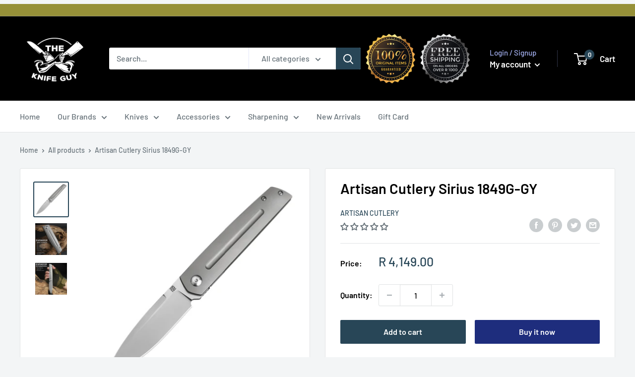

--- FILE ---
content_type: text/html; charset=utf-8
request_url: https://www.knifeguy.co.za/products/artisan-cutlery-sirius-1849g-gy
body_size: 49993
content:
<!doctype html>

<html class="no-js" lang="en">
  <head>
    <meta charset="utf-8">
    <meta name="viewport" content="width=device-width, initial-scale=1.0, height=device-height, minimum-scale=1.0, maximum-scale=1.0">
    <meta name="theme-color" content="#284657"><title>Artisan Cutlery Sirius 1849G-GY
</title><meta name="description" content="Specifications: Blade Length: 8.9 cm Blade Thickness: 2.7 mm Overall Length: 20.4 cm Closed Length: 11.4 cm Blade Finish: Sand Blast Blade Grind: Flat Blade Material: S35VN Blade Hardness: HRC59-61 Handle Material: Titanium Clip Material: Titanium Pivot Assembly: Ceramic Ball Bearing Design by Ray Laconico  Made in Chi"><link rel="canonical" href="https://www.knifeguy.co.za/products/artisan-cutlery-sirius-1849g-gy"><link rel="shortcut icon" href="//www.knifeguy.co.za/cdn/shop/files/Untitled_96x96.png?v=1631174492" type="image/png"><link rel="preload" as="style" href="//www.knifeguy.co.za/cdn/shop/t/21/assets/theme.css?v=21073957799746632091658319735">
    <link rel="preload" as="script" href="//www.knifeguy.co.za/cdn/shop/t/21/assets/theme.js?v=44302006419032282471658319736">
    <link rel="preconnect" href="https://cdn.shopify.com">
    <link rel="preconnect" href="https://fonts.shopifycdn.com">
    <link rel="dns-prefetch" href="https://productreviews.shopifycdn.com">
    <link rel="dns-prefetch" href="https://ajax.googleapis.com">
    <link rel="dns-prefetch" href="https://maps.googleapis.com">
    <link rel="dns-prefetch" href="https://maps.gstatic.com">

    <meta property="og:type" content="product">
  <meta property="og:title" content="Artisan Cutlery Sirius 1849G-GY"><meta property="og:image" content="http://www.knifeguy.co.za/cdn/shop/products/artisancutleryknives.jpg?v=1635945688">
    <meta property="og:image:secure_url" content="https://www.knifeguy.co.za/cdn/shop/products/artisancutleryknives.jpg?v=1635945688">
    <meta property="og:image:width" content="1000">
    <meta property="og:image:height" content="1000"><meta property="product:price:amount" content="4,149.00">
  <meta property="product:price:currency" content="ZAR"><meta property="og:description" content="Specifications: Blade Length: 8.9 cm Blade Thickness: 2.7 mm Overall Length: 20.4 cm Closed Length: 11.4 cm Blade Finish: Sand Blast Blade Grind: Flat Blade Material: S35VN Blade Hardness: HRC59-61 Handle Material: Titanium Clip Material: Titanium Pivot Assembly: Ceramic Ball Bearing Design by Ray Laconico  Made in Chi"><meta property="og:url" content="https://www.knifeguy.co.za/products/artisan-cutlery-sirius-1849g-gy">
<meta property="og:site_name" content="The Knife Guy"><meta name="twitter:card" content="summary"><meta name="twitter:title" content="Artisan Cutlery Sirius 1849G-GY">
  <meta name="twitter:description" content="Specifications:

Blade Length: 8.9 cm
Blade Thickness: 2.7 mm
Overall Length: 20.4 cm
Closed Length: 11.4 cm
Blade Finish: Sand Blast
Blade Grind: Flat
Blade Material: S35VN
Blade Hardness: HRC59-61
Handle Material: Titanium
Clip Material: Titanium
Pivot Assembly: Ceramic Ball Bearing
Design by Ray Laconico 
Made in China
Parallel Import: No
">
  <meta name="twitter:image" content="https://www.knifeguy.co.za/cdn/shop/products/artisancutleryknives_600x600_crop_center.jpg?v=1635945688">
    <link rel="preload" href="//www.knifeguy.co.za/cdn/fonts/barlow/barlow_n6.329f582a81f63f125e63c20a5a80ae9477df68e1.woff2" as="font" type="font/woff2" crossorigin>
<link rel="preload" href="//www.knifeguy.co.za/cdn/fonts/barlow/barlow_n5.a193a1990790eba0cc5cca569d23799830e90f07.woff2" as="font" type="font/woff2" crossorigin>

<style>
  @font-face {
  font-family: Barlow;
  font-weight: 600;
  font-style: normal;
  font-display: swap;
  src: url("//www.knifeguy.co.za/cdn/fonts/barlow/barlow_n6.329f582a81f63f125e63c20a5a80ae9477df68e1.woff2") format("woff2"),
       url("//www.knifeguy.co.za/cdn/fonts/barlow/barlow_n6.0163402e36247bcb8b02716880d0b39568412e9e.woff") format("woff");
}

  @font-face {
  font-family: Barlow;
  font-weight: 500;
  font-style: normal;
  font-display: swap;
  src: url("//www.knifeguy.co.za/cdn/fonts/barlow/barlow_n5.a193a1990790eba0cc5cca569d23799830e90f07.woff2") format("woff2"),
       url("//www.knifeguy.co.za/cdn/fonts/barlow/barlow_n5.ae31c82169b1dc0715609b8cc6a610b917808358.woff") format("woff");
}

@font-face {
  font-family: Barlow;
  font-weight: 600;
  font-style: normal;
  font-display: swap;
  src: url("//www.knifeguy.co.za/cdn/fonts/barlow/barlow_n6.329f582a81f63f125e63c20a5a80ae9477df68e1.woff2") format("woff2"),
       url("//www.knifeguy.co.za/cdn/fonts/barlow/barlow_n6.0163402e36247bcb8b02716880d0b39568412e9e.woff") format("woff");
}

@font-face {
  font-family: Barlow;
  font-weight: 600;
  font-style: italic;
  font-display: swap;
  src: url("//www.knifeguy.co.za/cdn/fonts/barlow/barlow_i6.5a22bd20fb27bad4d7674cc6e666fb9c77d813bb.woff2") format("woff2"),
       url("//www.knifeguy.co.za/cdn/fonts/barlow/barlow_i6.1c8787fcb59f3add01a87f21b38c7ef797e3b3a1.woff") format("woff");
}


  @font-face {
  font-family: Barlow;
  font-weight: 700;
  font-style: normal;
  font-display: swap;
  src: url("//www.knifeguy.co.za/cdn/fonts/barlow/barlow_n7.691d1d11f150e857dcbc1c10ef03d825bc378d81.woff2") format("woff2"),
       url("//www.knifeguy.co.za/cdn/fonts/barlow/barlow_n7.4fdbb1cb7da0e2c2f88492243ffa2b4f91924840.woff") format("woff");
}

  @font-face {
  font-family: Barlow;
  font-weight: 500;
  font-style: italic;
  font-display: swap;
  src: url("//www.knifeguy.co.za/cdn/fonts/barlow/barlow_i5.714d58286997b65cd479af615cfa9bb0a117a573.woff2") format("woff2"),
       url("//www.knifeguy.co.za/cdn/fonts/barlow/barlow_i5.0120f77e6447d3b5df4bbec8ad8c2d029d87fb21.woff") format("woff");
}

  @font-face {
  font-family: Barlow;
  font-weight: 700;
  font-style: italic;
  font-display: swap;
  src: url("//www.knifeguy.co.za/cdn/fonts/barlow/barlow_i7.50e19d6cc2ba5146fa437a5a7443c76d5d730103.woff2") format("woff2"),
       url("//www.knifeguy.co.za/cdn/fonts/barlow/barlow_i7.47e9f98f1b094d912e6fd631cc3fe93d9f40964f.woff") format("woff");
}


  :root {
    --default-text-font-size : 15px;
    --base-text-font-size    : 16px;
    --heading-font-family    : Barlow, sans-serif;
    --heading-font-weight    : 600;
    --heading-font-style     : normal;
    --text-font-family       : Barlow, sans-serif;
    --text-font-weight       : 500;
    --text-font-style        : normal;
    --text-font-bolder-weight: 600;
    --text-link-decoration   : underline;

    --text-color               : #677279;
    --text-color-rgb           : 103, 114, 121;
    --heading-color            : #000000;
    --border-color             : #e1e3e4;
    --border-color-rgb         : 225, 227, 228;
    --form-border-color        : #d4d6d8;
    --accent-color             : #284657;
    --accent-color-rgb         : 40, 70, 87;
    --link-color               : #284657;
    --link-color-hover         : #101c23;
    --background               : #f3f5f6;
    --secondary-background     : #ffffff;
    --secondary-background-rgb : 255, 255, 255;
    --accent-background        : rgba(40, 70, 87, 0.08);

    --input-background: #ffffff;

    --error-color       : #ff0000;
    --error-background  : rgba(255, 0, 0, 0.07);
    --success-color     : #00aa00;
    --success-background: rgba(0, 170, 0, 0.11);

    --primary-button-background      : #284657;
    --primary-button-background-rgb  : 40, 70, 87;
    --primary-button-text-color      : #ffffff;
    --secondary-button-background    : #1e2d7d;
    --secondary-button-background-rgb: 30, 45, 125;
    --secondary-button-text-color    : #ffffff;

    --header-background      : #000000;
    --header-text-color      : #ffffff;
    --header-light-text-color: #a3afef;
    --header-border-color    : rgba(163, 175, 239, 0.3);
    --header-accent-color    : #284657;

    --footer-background-color:    #f3f5f6;
    --footer-heading-text-color:  #1e2d7d;
    --footer-body-text-color:     #677279;
    --footer-body-text-color-rgb: 103, 114, 121;
    --footer-accent-color:        #00badb;
    --footer-accent-color-rgb:    0, 186, 219;
    --footer-border:              1px solid var(--border-color);
    
    --flickity-arrow-color: #abb1b4;--product-on-sale-accent           : #ee0000;
    --product-on-sale-accent-rgb       : 238, 0, 0;
    --product-on-sale-color            : #ffffff;
    --product-in-stock-color           : #008a00;
    --product-low-stock-color          : #ee0000;
    --product-sold-out-color           : #8a9297;
    --product-custom-label-1-background: #008a00;
    --product-custom-label-1-color     : #ffffff;
    --product-custom-label-2-background: #00a500;
    --product-custom-label-2-color     : #ffffff;
    --product-review-star-color        : #ffbd00;

    --mobile-container-gutter : 20px;
    --desktop-container-gutter: 40px;

    /* Shopify related variables */
    --payment-terms-background-color: #f3f5f6;
  }
</style>

<script>
  // IE11 does not have support for CSS variables, so we have to polyfill them
  if (!(((window || {}).CSS || {}).supports && window.CSS.supports('(--a: 0)'))) {
    const script = document.createElement('script');
    script.type = 'text/javascript';
    script.src = 'https://cdn.jsdelivr.net/npm/css-vars-ponyfill@2';
    script.onload = function() {
      cssVars({});
    };

    document.getElementsByTagName('head')[0].appendChild(script);
  }
</script>


    <script>window.performance && window.performance.mark && window.performance.mark('shopify.content_for_header.start');</script><meta name="google-site-verification" content="jElc2qrSnQkfC3vp9ITzW-3h5fHxuYeAZGvU03gjMdI">
<meta id="shopify-digital-wallet" name="shopify-digital-wallet" content="/24588373/digital_wallets/dialog">
<link rel="alternate" type="application/json+oembed" href="https://www.knifeguy.co.za/products/artisan-cutlery-sirius-1849g-gy.oembed">
<script async="async" src="/checkouts/internal/preloads.js?locale=en-ZA"></script>
<script id="shopify-features" type="application/json">{"accessToken":"d2da539d83121e85e01e57927fc3e151","betas":["rich-media-storefront-analytics"],"domain":"www.knifeguy.co.za","predictiveSearch":true,"shopId":24588373,"locale":"en"}</script>
<script>var Shopify = Shopify || {};
Shopify.shop = "theknife-guy.myshopify.com";
Shopify.locale = "en";
Shopify.currency = {"active":"ZAR","rate":"1.0"};
Shopify.country = "ZA";
Shopify.theme = {"name":"The Knife Guy | LIVE","id":120427610206,"schema_name":"Warehouse","schema_version":"1.18.3","theme_store_id":null,"role":"main"};
Shopify.theme.handle = "null";
Shopify.theme.style = {"id":null,"handle":null};
Shopify.cdnHost = "www.knifeguy.co.za/cdn";
Shopify.routes = Shopify.routes || {};
Shopify.routes.root = "/";</script>
<script type="module">!function(o){(o.Shopify=o.Shopify||{}).modules=!0}(window);</script>
<script>!function(o){function n(){var o=[];function n(){o.push(Array.prototype.slice.apply(arguments))}return n.q=o,n}var t=o.Shopify=o.Shopify||{};t.loadFeatures=n(),t.autoloadFeatures=n()}(window);</script>
<script id="shop-js-analytics" type="application/json">{"pageType":"product"}</script>
<script defer="defer" async type="module" src="//www.knifeguy.co.za/cdn/shopifycloud/shop-js/modules/v2/client.init-shop-cart-sync_BdyHc3Nr.en.esm.js"></script>
<script defer="defer" async type="module" src="//www.knifeguy.co.za/cdn/shopifycloud/shop-js/modules/v2/chunk.common_Daul8nwZ.esm.js"></script>
<script type="module">
  await import("//www.knifeguy.co.za/cdn/shopifycloud/shop-js/modules/v2/client.init-shop-cart-sync_BdyHc3Nr.en.esm.js");
await import("//www.knifeguy.co.za/cdn/shopifycloud/shop-js/modules/v2/chunk.common_Daul8nwZ.esm.js");

  window.Shopify.SignInWithShop?.initShopCartSync?.({"fedCMEnabled":true,"windoidEnabled":true});

</script>
<script id="__st">var __st={"a":24588373,"offset":7200,"reqid":"6e42a053-3329-43bd-afd2-52b136aeb3d3-1769030941","pageurl":"www.knifeguy.co.za\/products\/artisan-cutlery-sirius-1849g-gy","u":"3d306d6db4d0","p":"product","rtyp":"product","rid":6628275683422};</script>
<script>window.ShopifyPaypalV4VisibilityTracking = true;</script>
<script id="captcha-bootstrap">!function(){'use strict';const t='contact',e='account',n='new_comment',o=[[t,t],['blogs',n],['comments',n],[t,'customer']],c=[[e,'customer_login'],[e,'guest_login'],[e,'recover_customer_password'],[e,'create_customer']],r=t=>t.map((([t,e])=>`form[action*='/${t}']:not([data-nocaptcha='true']) input[name='form_type'][value='${e}']`)).join(','),a=t=>()=>t?[...document.querySelectorAll(t)].map((t=>t.form)):[];function s(){const t=[...o],e=r(t);return a(e)}const i='password',u='form_key',d=['recaptcha-v3-token','g-recaptcha-response','h-captcha-response',i],f=()=>{try{return window.sessionStorage}catch{return}},m='__shopify_v',_=t=>t.elements[u];function p(t,e,n=!1){try{const o=window.sessionStorage,c=JSON.parse(o.getItem(e)),{data:r}=function(t){const{data:e,action:n}=t;return t[m]||n?{data:e,action:n}:{data:t,action:n}}(c);for(const[e,n]of Object.entries(r))t.elements[e]&&(t.elements[e].value=n);n&&o.removeItem(e)}catch(o){console.error('form repopulation failed',{error:o})}}const l='form_type',E='cptcha';function T(t){t.dataset[E]=!0}const w=window,h=w.document,L='Shopify',v='ce_forms',y='captcha';let A=!1;((t,e)=>{const n=(g='f06e6c50-85a8-45c8-87d0-21a2b65856fe',I='https://cdn.shopify.com/shopifycloud/storefront-forms-hcaptcha/ce_storefront_forms_captcha_hcaptcha.v1.5.2.iife.js',D={infoText:'Protected by hCaptcha',privacyText:'Privacy',termsText:'Terms'},(t,e,n)=>{const o=w[L][v],c=o.bindForm;if(c)return c(t,g,e,D).then(n);var r;o.q.push([[t,g,e,D],n]),r=I,A||(h.body.append(Object.assign(h.createElement('script'),{id:'captcha-provider',async:!0,src:r})),A=!0)});var g,I,D;w[L]=w[L]||{},w[L][v]=w[L][v]||{},w[L][v].q=[],w[L][y]=w[L][y]||{},w[L][y].protect=function(t,e){n(t,void 0,e),T(t)},Object.freeze(w[L][y]),function(t,e,n,w,h,L){const[v,y,A,g]=function(t,e,n){const i=e?o:[],u=t?c:[],d=[...i,...u],f=r(d),m=r(i),_=r(d.filter((([t,e])=>n.includes(e))));return[a(f),a(m),a(_),s()]}(w,h,L),I=t=>{const e=t.target;return e instanceof HTMLFormElement?e:e&&e.form},D=t=>v().includes(t);t.addEventListener('submit',(t=>{const e=I(t);if(!e)return;const n=D(e)&&!e.dataset.hcaptchaBound&&!e.dataset.recaptchaBound,o=_(e),c=g().includes(e)&&(!o||!o.value);(n||c)&&t.preventDefault(),c&&!n&&(function(t){try{if(!f())return;!function(t){const e=f();if(!e)return;const n=_(t);if(!n)return;const o=n.value;o&&e.removeItem(o)}(t);const e=Array.from(Array(32),(()=>Math.random().toString(36)[2])).join('');!function(t,e){_(t)||t.append(Object.assign(document.createElement('input'),{type:'hidden',name:u})),t.elements[u].value=e}(t,e),function(t,e){const n=f();if(!n)return;const o=[...t.querySelectorAll(`input[type='${i}']`)].map((({name:t})=>t)),c=[...d,...o],r={};for(const[a,s]of new FormData(t).entries())c.includes(a)||(r[a]=s);n.setItem(e,JSON.stringify({[m]:1,action:t.action,data:r}))}(t,e)}catch(e){console.error('failed to persist form',e)}}(e),e.submit())}));const S=(t,e)=>{t&&!t.dataset[E]&&(n(t,e.some((e=>e===t))),T(t))};for(const o of['focusin','change'])t.addEventListener(o,(t=>{const e=I(t);D(e)&&S(e,y())}));const B=e.get('form_key'),M=e.get(l),P=B&&M;t.addEventListener('DOMContentLoaded',(()=>{const t=y();if(P)for(const e of t)e.elements[l].value===M&&p(e,B);[...new Set([...A(),...v().filter((t=>'true'===t.dataset.shopifyCaptcha))])].forEach((e=>S(e,t)))}))}(h,new URLSearchParams(w.location.search),n,t,e,['guest_login'])})(!0,!0)}();</script>
<script integrity="sha256-4kQ18oKyAcykRKYeNunJcIwy7WH5gtpwJnB7kiuLZ1E=" data-source-attribution="shopify.loadfeatures" defer="defer" src="//www.knifeguy.co.za/cdn/shopifycloud/storefront/assets/storefront/load_feature-a0a9edcb.js" crossorigin="anonymous"></script>
<script data-source-attribution="shopify.dynamic_checkout.dynamic.init">var Shopify=Shopify||{};Shopify.PaymentButton=Shopify.PaymentButton||{isStorefrontPortableWallets:!0,init:function(){window.Shopify.PaymentButton.init=function(){};var t=document.createElement("script");t.src="https://www.knifeguy.co.za/cdn/shopifycloud/portable-wallets/latest/portable-wallets.en.js",t.type="module",document.head.appendChild(t)}};
</script>
<script data-source-attribution="shopify.dynamic_checkout.buyer_consent">
  function portableWalletsHideBuyerConsent(e){var t=document.getElementById("shopify-buyer-consent"),n=document.getElementById("shopify-subscription-policy-button");t&&n&&(t.classList.add("hidden"),t.setAttribute("aria-hidden","true"),n.removeEventListener("click",e))}function portableWalletsShowBuyerConsent(e){var t=document.getElementById("shopify-buyer-consent"),n=document.getElementById("shopify-subscription-policy-button");t&&n&&(t.classList.remove("hidden"),t.removeAttribute("aria-hidden"),n.addEventListener("click",e))}window.Shopify?.PaymentButton&&(window.Shopify.PaymentButton.hideBuyerConsent=portableWalletsHideBuyerConsent,window.Shopify.PaymentButton.showBuyerConsent=portableWalletsShowBuyerConsent);
</script>
<script>
  function portableWalletsCleanup(e){e&&e.src&&console.error("Failed to load portable wallets script "+e.src);var t=document.querySelectorAll("shopify-accelerated-checkout .shopify-payment-button__skeleton, shopify-accelerated-checkout-cart .wallet-cart-button__skeleton"),e=document.getElementById("shopify-buyer-consent");for(let e=0;e<t.length;e++)t[e].remove();e&&e.remove()}function portableWalletsNotLoadedAsModule(e){e instanceof ErrorEvent&&"string"==typeof e.message&&e.message.includes("import.meta")&&"string"==typeof e.filename&&e.filename.includes("portable-wallets")&&(window.removeEventListener("error",portableWalletsNotLoadedAsModule),window.Shopify.PaymentButton.failedToLoad=e,"loading"===document.readyState?document.addEventListener("DOMContentLoaded",window.Shopify.PaymentButton.init):window.Shopify.PaymentButton.init())}window.addEventListener("error",portableWalletsNotLoadedAsModule);
</script>

<script type="module" src="https://www.knifeguy.co.za/cdn/shopifycloud/portable-wallets/latest/portable-wallets.en.js" onError="portableWalletsCleanup(this)" crossorigin="anonymous"></script>
<script nomodule>
  document.addEventListener("DOMContentLoaded", portableWalletsCleanup);
</script>

<link id="shopify-accelerated-checkout-styles" rel="stylesheet" media="screen" href="https://www.knifeguy.co.za/cdn/shopifycloud/portable-wallets/latest/accelerated-checkout-backwards-compat.css" crossorigin="anonymous">
<style id="shopify-accelerated-checkout-cart">
        #shopify-buyer-consent {
  margin-top: 1em;
  display: inline-block;
  width: 100%;
}

#shopify-buyer-consent.hidden {
  display: none;
}

#shopify-subscription-policy-button {
  background: none;
  border: none;
  padding: 0;
  text-decoration: underline;
  font-size: inherit;
  cursor: pointer;
}

#shopify-subscription-policy-button::before {
  box-shadow: none;
}

      </style>

<script>window.performance && window.performance.mark && window.performance.mark('shopify.content_for_header.end');</script>

    <link rel="stylesheet" href="//www.knifeguy.co.za/cdn/shop/t/21/assets/theme.css?v=21073957799746632091658319735">
    <link rel="stylesheet" href="//www.knifeguy.co.za/cdn/shop/t/21/assets/custom.scss.css?v=73437755543902822221657799832">

    
  <script type="application/ld+json">
  {
    "@context": "http://schema.org",
    "@type": "Product",
    "offers": [{
          "@type": "Offer",
          "name": "Default Title",
          "availability":"https://schema.org/InStock",
          "price": 4149.0,
          "priceCurrency": "ZAR",
          "priceValidUntil": "2026-01-31","sku": "1849G-GY","url": "/products/artisan-cutlery-sirius-1849g-gy?variant=39549557276766"
        }
],
    "brand": {
      "name": "artisan cutlery"
    },
    "name": "Artisan Cutlery Sirius 1849G-GY",
    "description": "Specifications:\n\nBlade Length: 8.9 cm\nBlade Thickness: 2.7 mm\nOverall Length: 20.4 cm\nClosed Length: 11.4 cm\nBlade Finish: Sand Blast\nBlade Grind: Flat\nBlade Material: S35VN\nBlade Hardness: HRC59-61\nHandle Material: Titanium\nClip Material: Titanium\nPivot Assembly: Ceramic Ball Bearing\nDesign by Ray Laconico \nMade in China\nParallel Import: No\n",
    "category": "Folding Knives",
    "url": "/products/artisan-cutlery-sirius-1849g-gy",
    "sku": "1849G-GY",
    "image": {
      "@type": "ImageObject",
      "url": "https://www.knifeguy.co.za/cdn/shop/products/artisancutleryknives_1024x.jpg?v=1635945688",
      "image": "https://www.knifeguy.co.za/cdn/shop/products/artisancutleryknives_1024x.jpg?v=1635945688",
      "name": "Artisan Cutlery Sirius 1849G-GY",
      "width": "1024",
      "height": "1024"
    }
  }
  </script>



  <script type="application/ld+json">
  {
    "@context": "http://schema.org",
    "@type": "BreadcrumbList",
  "itemListElement": [{
      "@type": "ListItem",
      "position": 1,
      "name": "Home",
      "item": "https://www.knifeguy.co.za"
    },{
          "@type": "ListItem",
          "position": 2,
          "name": "Artisan Cutlery Sirius 1849G-GY",
          "item": "https://www.knifeguy.co.za/products/artisan-cutlery-sirius-1849g-gy"
        }]
  }
  </script>


    <script>
      // This allows to expose several variables to the global scope, to be used in scripts
      window.theme = {
        pageType: "product",
        cartCount: 0,
        moneyFormat: "R {{amount}}",
        moneyWithCurrencyFormat: "R {{amount}} ZAR",
        currencyCodeEnabled: null,
        showDiscount: true,
        discountMode: "saving",
        searchMode: "product,article",
        searchUnavailableProducts: "last",
        cartType: "drawer"
      };

      window.routes = {
        rootUrl: "\/",
        rootUrlWithoutSlash: '',
        cartUrl: "\/cart",
        cartAddUrl: "\/cart\/add",
        cartChangeUrl: "\/cart\/change",
        searchUrl: "\/search",
        productRecommendationsUrl: "\/recommendations\/products"
      };

      window.languages = {
        productRegularPrice: "Regular price",
        productSalePrice: "Sale price",
        collectionOnSaleLabel: "Save {{savings}}",
        productFormUnavailable: "Unavailable",
        productFormAddToCart: "Add to cart",
        productFormSoldOut: "Sold out",
        productAdded: "Product has been added to your cart",
        productAddedShort: "Added!",
        shippingEstimatorNoResults: "No shipping could be found for your address.",
        shippingEstimatorOneResult: "There is one shipping rate for your address:",
        shippingEstimatorMultipleResults: "There are {{count}} shipping rates for your address:",
        shippingEstimatorErrors: "There are some errors:"
      };

      window.lazySizesConfig = {
        loadHidden: false,
        hFac: 0.8,
        expFactor: 3,
        customMedia: {
          '--phone': '(max-width: 640px)',
          '--tablet': '(min-width: 641px) and (max-width: 1023px)',
          '--lap': '(min-width: 1024px)'
        }
      };

      document.documentElement.className = document.documentElement.className.replace('no-js', 'js');
    </script><script src="//www.knifeguy.co.za/cdn/shop/t/21/assets/theme.js?v=44302006419032282471658319736" defer></script>
    <script src="//www.knifeguy.co.za/cdn/shop/t/21/assets/custom.js?v=90373254691674712701631011497" defer></script><script>
        (function () {
          window.onpageshow = function() {
            // We force re-freshing the cart content onpageshow, as most browsers will serve a cache copy when hitting the
            // back button, which cause staled data
            document.documentElement.dispatchEvent(new CustomEvent('cart:refresh', {
              bubbles: true,
              detail: {scrollToTop: false}
            }));
          };
        })();
      </script><!-- TrustBox script -->
  <script type="text/javascript"
  src="//widget.trustpilot.com/bootstrap/v5/tp.widget.bootstrap.min.js"
  async></script>
  <!-- End TrustBox script -->
    
      
<!-- Start of Judge.me Core -->
<link rel="dns-prefetch" href="https://cdn.judge.me/">
<script data-cfasync='false' class='jdgm-settings-script'>window.jdgmSettings={"pagination":5,"disable_web_reviews":false,"badge_no_review_text":"No reviews","badge_n_reviews_text":"{{ n }} review/reviews","hide_badge_preview_if_no_reviews":false,"badge_hide_text":false,"enforce_center_preview_badge":false,"widget_title":"Customer Reviews","widget_open_form_text":"Write a review","widget_close_form_text":"Cancel review","widget_refresh_page_text":"Refresh page","widget_summary_text":"Based on {{ number_of_reviews }} review/reviews","widget_no_review_text":"Be the first to write a review","widget_name_field_text":"Display name","widget_verified_name_field_text":"Verified Name (public)","widget_name_placeholder_text":"Display name","widget_required_field_error_text":"This field is required.","widget_email_field_text":"Email address","widget_verified_email_field_text":"Verified Email (private, can not be edited)","widget_email_placeholder_text":"Your email address","widget_email_field_error_text":"Please enter a valid email address.","widget_rating_field_text":"Rating","widget_review_title_field_text":"Review Title","widget_review_title_placeholder_text":"Give your review a title","widget_review_body_field_text":"Review content","widget_review_body_placeholder_text":"Start writing here...","widget_pictures_field_text":"Picture/Video (optional)","widget_submit_review_text":"Submit Review","widget_submit_verified_review_text":"Submit Verified Review","widget_submit_success_msg_with_auto_publish":"Thank you! Please refresh the page in a few moments to see your review. You can remove or edit your review by logging into \u003ca href='https://judge.me/login' target='_blank' rel='nofollow noopener'\u003eJudge.me\u003c/a\u003e","widget_submit_success_msg_no_auto_publish":"Thank you! Your review will be published as soon as it is approved by the shop admin. You can remove or edit your review by logging into \u003ca href='https://judge.me/login' target='_blank' rel='nofollow noopener'\u003eJudge.me\u003c/a\u003e","widget_show_default_reviews_out_of_total_text":"Showing {{ n_reviews_shown }} out of {{ n_reviews }} reviews.","widget_show_all_link_text":"Show all","widget_show_less_link_text":"Show less","widget_author_said_text":"{{ reviewer_name }} said:","widget_days_text":"{{ n }} days ago","widget_weeks_text":"{{ n }} week/weeks ago","widget_months_text":"{{ n }} month/months ago","widget_years_text":"{{ n }} year/years ago","widget_yesterday_text":"Yesterday","widget_today_text":"Today","widget_replied_text":"\u003e\u003e {{ shop_name }} replied:","widget_read_more_text":"Read more","widget_reviewer_name_as_initial":"","widget_rating_filter_color":"#fbcd0a","widget_rating_filter_see_all_text":"See all reviews","widget_sorting_most_recent_text":"Most Recent","widget_sorting_highest_rating_text":"Highest Rating","widget_sorting_lowest_rating_text":"Lowest Rating","widget_sorting_with_pictures_text":"Only Pictures","widget_sorting_most_helpful_text":"Most Helpful","widget_open_question_form_text":"Ask a question","widget_reviews_subtab_text":"Reviews","widget_questions_subtab_text":"Questions","widget_question_label_text":"Question","widget_answer_label_text":"Answer","widget_question_placeholder_text":"Write your question here","widget_submit_question_text":"Submit Question","widget_question_submit_success_text":"Thank you for your question! We will notify you once it gets answered.","verified_badge_text":"Verified","verified_badge_bg_color":"","verified_badge_text_color":"","verified_badge_placement":"left-of-reviewer-name","widget_review_max_height":"","widget_hide_border":false,"widget_social_share":false,"widget_thumb":false,"widget_review_location_show":false,"widget_location_format":"","all_reviews_include_out_of_store_products":true,"all_reviews_out_of_store_text":"(out of store)","all_reviews_pagination":100,"all_reviews_product_name_prefix_text":"about","enable_review_pictures":false,"enable_question_anwser":false,"widget_theme":"default","review_date_format":"mm/dd/yyyy","default_sort_method":"most-recent","widget_product_reviews_subtab_text":"Product Reviews","widget_shop_reviews_subtab_text":"Shop Reviews","widget_other_products_reviews_text":"Reviews for other products","widget_store_reviews_subtab_text":"Store reviews","widget_no_store_reviews_text":"This store hasn't received any reviews yet","widget_web_restriction_product_reviews_text":"This product hasn't received any reviews yet","widget_no_items_text":"No items found","widget_show_more_text":"Show more","widget_write_a_store_review_text":"Write a Store Review","widget_other_languages_heading":"Reviews in Other Languages","widget_translate_review_text":"Translate review to {{ language }}","widget_translating_review_text":"Translating...","widget_show_original_translation_text":"Show original ({{ language }})","widget_translate_review_failed_text":"Review couldn't be translated.","widget_translate_review_retry_text":"Retry","widget_translate_review_try_again_later_text":"Try again later","show_product_url_for_grouped_product":false,"widget_sorting_pictures_first_text":"Pictures First","show_pictures_on_all_rev_page_mobile":false,"show_pictures_on_all_rev_page_desktop":false,"floating_tab_hide_mobile_install_preference":false,"floating_tab_button_name":"★ Reviews","floating_tab_title":"Let customers speak for us","floating_tab_button_color":"","floating_tab_button_background_color":"","floating_tab_url":"","floating_tab_url_enabled":false,"floating_tab_tab_style":"text","all_reviews_text_badge_text":"Customers rate us {{ shop.metafields.judgeme.all_reviews_rating | round: 1 }}/5 based on {{ shop.metafields.judgeme.all_reviews_count }} reviews.","all_reviews_text_badge_text_branded_style":"{{ shop.metafields.judgeme.all_reviews_rating | round: 1 }} out of 5 stars based on {{ shop.metafields.judgeme.all_reviews_count }} reviews","is_all_reviews_text_badge_a_link":false,"show_stars_for_all_reviews_text_badge":false,"all_reviews_text_badge_url":"","all_reviews_text_style":"text","all_reviews_text_color_style":"judgeme_brand_color","all_reviews_text_color":"#108474","all_reviews_text_show_jm_brand":true,"featured_carousel_show_header":true,"featured_carousel_title":"Let customers speak for us","testimonials_carousel_title":"Customers are saying","videos_carousel_title":"Real customer stories","cards_carousel_title":"Customers are saying","featured_carousel_count_text":"from {{ n }} reviews","featured_carousel_add_link_to_all_reviews_page":false,"featured_carousel_url":"","featured_carousel_show_images":true,"featured_carousel_autoslide_interval":5,"featured_carousel_arrows_on_the_sides":false,"featured_carousel_height":250,"featured_carousel_width":80,"featured_carousel_image_size":0,"featured_carousel_image_height":250,"featured_carousel_arrow_color":"#eeeeee","verified_count_badge_style":"vintage","verified_count_badge_orientation":"horizontal","verified_count_badge_color_style":"judgeme_brand_color","verified_count_badge_color":"#108474","is_verified_count_badge_a_link":false,"verified_count_badge_url":"","verified_count_badge_show_jm_brand":true,"widget_rating_preset_default":5,"widget_first_sub_tab":"product-reviews","widget_show_histogram":true,"widget_histogram_use_custom_color":false,"widget_pagination_use_custom_color":false,"widget_star_use_custom_color":false,"widget_verified_badge_use_custom_color":false,"widget_write_review_use_custom_color":false,"picture_reminder_submit_button":"Upload Pictures","enable_review_videos":false,"mute_video_by_default":false,"widget_sorting_videos_first_text":"Videos First","widget_review_pending_text":"Pending","featured_carousel_items_for_large_screen":3,"social_share_options_order":"Facebook,Twitter","remove_microdata_snippet":false,"disable_json_ld":false,"enable_json_ld_products":false,"preview_badge_show_question_text":false,"preview_badge_no_question_text":"No questions","preview_badge_n_question_text":"{{ number_of_questions }} question/questions","qa_badge_show_icon":false,"qa_badge_position":"same-row","remove_judgeme_branding":false,"widget_add_search_bar":false,"widget_search_bar_placeholder":"Search","widget_sorting_verified_only_text":"Verified only","featured_carousel_theme":"default","featured_carousel_show_rating":true,"featured_carousel_show_title":true,"featured_carousel_show_body":true,"featured_carousel_show_date":false,"featured_carousel_show_reviewer":true,"featured_carousel_show_product":false,"featured_carousel_header_background_color":"#108474","featured_carousel_header_text_color":"#ffffff","featured_carousel_name_product_separator":"reviewed","featured_carousel_full_star_background":"#108474","featured_carousel_empty_star_background":"#dadada","featured_carousel_vertical_theme_background":"#f9fafb","featured_carousel_verified_badge_enable":false,"featured_carousel_verified_badge_color":"#108474","featured_carousel_border_style":"round","featured_carousel_review_line_length_limit":3,"featured_carousel_more_reviews_button_text":"Read more reviews","featured_carousel_view_product_button_text":"View product","all_reviews_page_load_reviews_on":"scroll","all_reviews_page_load_more_text":"Load More Reviews","disable_fb_tab_reviews":false,"enable_ajax_cdn_cache":false,"widget_public_name_text":"displayed publicly like","default_reviewer_name":"John Smith","default_reviewer_name_has_non_latin":true,"widget_reviewer_anonymous":"Anonymous","medals_widget_title":"Judge.me Review Medals","medals_widget_background_color":"#f9fafb","medals_widget_position":"footer_all_pages","medals_widget_border_color":"#f9fafb","medals_widget_verified_text_position":"left","medals_widget_use_monochromatic_version":false,"medals_widget_elements_color":"#108474","show_reviewer_avatar":true,"widget_invalid_yt_video_url_error_text":"Not a YouTube video URL","widget_max_length_field_error_text":"Please enter no more than {0} characters.","widget_show_country_flag":false,"widget_show_collected_via_shop_app":true,"widget_verified_by_shop_badge_style":"light","widget_verified_by_shop_text":"Verified by Shop","widget_show_photo_gallery":false,"widget_load_with_code_splitting":true,"widget_ugc_install_preference":false,"widget_ugc_title":"Made by us, Shared by you","widget_ugc_subtitle":"Tag us to see your picture featured in our page","widget_ugc_arrows_color":"#ffffff","widget_ugc_primary_button_text":"Buy Now","widget_ugc_primary_button_background_color":"#108474","widget_ugc_primary_button_text_color":"#ffffff","widget_ugc_primary_button_border_width":"0","widget_ugc_primary_button_border_style":"none","widget_ugc_primary_button_border_color":"#108474","widget_ugc_primary_button_border_radius":"25","widget_ugc_secondary_button_text":"Load More","widget_ugc_secondary_button_background_color":"#ffffff","widget_ugc_secondary_button_text_color":"#108474","widget_ugc_secondary_button_border_width":"2","widget_ugc_secondary_button_border_style":"solid","widget_ugc_secondary_button_border_color":"#108474","widget_ugc_secondary_button_border_radius":"25","widget_ugc_reviews_button_text":"View Reviews","widget_ugc_reviews_button_background_color":"#ffffff","widget_ugc_reviews_button_text_color":"#108474","widget_ugc_reviews_button_border_width":"2","widget_ugc_reviews_button_border_style":"solid","widget_ugc_reviews_button_border_color":"#108474","widget_ugc_reviews_button_border_radius":"25","widget_ugc_reviews_button_link_to":"judgeme-reviews-page","widget_ugc_show_post_date":true,"widget_ugc_max_width":"800","widget_rating_metafield_value_type":true,"widget_primary_color":"#108474","widget_enable_secondary_color":false,"widget_secondary_color":"#edf5f5","widget_summary_average_rating_text":"{{ average_rating }} out of 5","widget_media_grid_title":"Customer photos \u0026 videos","widget_media_grid_see_more_text":"See more","widget_round_style":false,"widget_show_product_medals":true,"widget_verified_by_judgeme_text":"Verified by Judge.me","widget_show_store_medals":true,"widget_verified_by_judgeme_text_in_store_medals":"Verified by Judge.me","widget_media_field_exceed_quantity_message":"Sorry, we can only accept {{ max_media }} for one review.","widget_media_field_exceed_limit_message":"{{ file_name }} is too large, please select a {{ media_type }} less than {{ size_limit }}MB.","widget_review_submitted_text":"Review Submitted!","widget_question_submitted_text":"Question Submitted!","widget_close_form_text_question":"Cancel","widget_write_your_answer_here_text":"Write your answer here","widget_enabled_branded_link":true,"widget_show_collected_by_judgeme":false,"widget_reviewer_name_color":"","widget_write_review_text_color":"","widget_write_review_bg_color":"","widget_collected_by_judgeme_text":"collected by Judge.me","widget_pagination_type":"standard","widget_load_more_text":"Load More","widget_load_more_color":"#108474","widget_full_review_text":"Full Review","widget_read_more_reviews_text":"Read More Reviews","widget_read_questions_text":"Read Questions","widget_questions_and_answers_text":"Questions \u0026 Answers","widget_verified_by_text":"Verified by","widget_verified_text":"Verified","widget_number_of_reviews_text":"{{ number_of_reviews }} reviews","widget_back_button_text":"Back","widget_next_button_text":"Next","widget_custom_forms_filter_button":"Filters","custom_forms_style":"vertical","widget_show_review_information":false,"how_reviews_are_collected":"How reviews are collected?","widget_show_review_keywords":false,"widget_gdpr_statement":"How we use your data: We'll only contact you about the review you left, and only if necessary. By submitting your review, you agree to Judge.me's \u003ca href='https://judge.me/terms' target='_blank' rel='nofollow noopener'\u003eterms\u003c/a\u003e, \u003ca href='https://judge.me/privacy' target='_blank' rel='nofollow noopener'\u003eprivacy\u003c/a\u003e and \u003ca href='https://judge.me/content-policy' target='_blank' rel='nofollow noopener'\u003econtent\u003c/a\u003e policies.","widget_multilingual_sorting_enabled":false,"widget_translate_review_content_enabled":false,"widget_translate_review_content_method":"manual","popup_widget_review_selection":"automatically_with_pictures","popup_widget_round_border_style":true,"popup_widget_show_title":true,"popup_widget_show_body":true,"popup_widget_show_reviewer":false,"popup_widget_show_product":true,"popup_widget_show_pictures":true,"popup_widget_use_review_picture":true,"popup_widget_show_on_home_page":true,"popup_widget_show_on_product_page":true,"popup_widget_show_on_collection_page":true,"popup_widget_show_on_cart_page":true,"popup_widget_position":"bottom_left","popup_widget_first_review_delay":5,"popup_widget_duration":5,"popup_widget_interval":5,"popup_widget_review_count":5,"popup_widget_hide_on_mobile":true,"review_snippet_widget_round_border_style":true,"review_snippet_widget_card_color":"#FFFFFF","review_snippet_widget_slider_arrows_background_color":"#FFFFFF","review_snippet_widget_slider_arrows_color":"#000000","review_snippet_widget_star_color":"#108474","show_product_variant":false,"all_reviews_product_variant_label_text":"Variant: ","widget_show_verified_branding":false,"widget_ai_summary_title":"Customers say","widget_ai_summary_disclaimer":"AI-powered review summary based on recent customer reviews","widget_show_ai_summary":false,"widget_show_ai_summary_bg":false,"widget_show_review_title_input":true,"redirect_reviewers_invited_via_email":"review_widget","request_store_review_after_product_review":false,"request_review_other_products_in_order":false,"review_form_color_scheme":"default","review_form_corner_style":"square","review_form_star_color":{},"review_form_text_color":"#333333","review_form_background_color":"#ffffff","review_form_field_background_color":"#fafafa","review_form_button_color":{},"review_form_button_text_color":"#ffffff","review_form_modal_overlay_color":"#000000","review_content_screen_title_text":"How would you rate this product?","review_content_introduction_text":"We would love it if you would share a bit about your experience.","store_review_form_title_text":"How would you rate this store?","store_review_form_introduction_text":"We would love it if you would share a bit about your experience.","show_review_guidance_text":true,"one_star_review_guidance_text":"Poor","five_star_review_guidance_text":"Great","customer_information_screen_title_text":"About you","customer_information_introduction_text":"Please tell us more about you.","custom_questions_screen_title_text":"Your experience in more detail","custom_questions_introduction_text":"Here are a few questions to help us understand more about your experience.","review_submitted_screen_title_text":"Thanks for your review!","review_submitted_screen_thank_you_text":"We are processing it and it will appear on the store soon.","review_submitted_screen_email_verification_text":"Please confirm your email by clicking the link we just sent you. This helps us keep reviews authentic.","review_submitted_request_store_review_text":"Would you like to share your experience of shopping with us?","review_submitted_review_other_products_text":"Would you like to review these products?","store_review_screen_title_text":"Would you like to share your experience of shopping with us?","store_review_introduction_text":"We value your feedback and use it to improve. Please share any thoughts or suggestions you have.","reviewer_media_screen_title_picture_text":"Share a picture","reviewer_media_introduction_picture_text":"Upload a photo to support your review.","reviewer_media_screen_title_video_text":"Share a video","reviewer_media_introduction_video_text":"Upload a video to support your review.","reviewer_media_screen_title_picture_or_video_text":"Share a picture or video","reviewer_media_introduction_picture_or_video_text":"Upload a photo or video to support your review.","reviewer_media_youtube_url_text":"Paste your Youtube URL here","advanced_settings_next_step_button_text":"Next","advanced_settings_close_review_button_text":"Close","modal_write_review_flow":false,"write_review_flow_required_text":"Required","write_review_flow_privacy_message_text":"We respect your privacy.","write_review_flow_anonymous_text":"Post review as anonymous","write_review_flow_visibility_text":"This won't be visible to other customers.","write_review_flow_multiple_selection_help_text":"Select as many as you like","write_review_flow_single_selection_help_text":"Select one option","write_review_flow_required_field_error_text":"This field is required","write_review_flow_invalid_email_error_text":"Please enter a valid email address","write_review_flow_max_length_error_text":"Max. {{ max_length }} characters.","write_review_flow_media_upload_text":"\u003cb\u003eClick to upload\u003c/b\u003e or drag and drop","write_review_flow_gdpr_statement":"We'll only contact you about your review if necessary. By submitting your review, you agree to our \u003ca href='https://judge.me/terms' target='_blank' rel='nofollow noopener'\u003eterms and conditions\u003c/a\u003e and \u003ca href='https://judge.me/privacy' target='_blank' rel='nofollow noopener'\u003eprivacy policy\u003c/a\u003e.","rating_only_reviews_enabled":false,"show_negative_reviews_help_screen":false,"new_review_flow_help_screen_rating_threshold":3,"negative_review_resolution_screen_title_text":"Tell us more","negative_review_resolution_text":"Your experience matters to us. If there were issues with your purchase, we're here to help. Feel free to reach out to us, we'd love the opportunity to make things right.","negative_review_resolution_button_text":"Contact us","negative_review_resolution_proceed_with_review_text":"Leave a review","negative_review_resolution_subject":"Issue with purchase from {{ shop_name }}.{{ order_name }}","preview_badge_collection_page_install_status":false,"widget_review_custom_css":"","preview_badge_custom_css":"","preview_badge_stars_count":"5-stars","featured_carousel_custom_css":"","floating_tab_custom_css":"","all_reviews_widget_custom_css":"","medals_widget_custom_css":"","verified_badge_custom_css":"","all_reviews_text_custom_css":"","transparency_badges_collected_via_store_invite":false,"transparency_badges_from_another_provider":false,"transparency_badges_collected_from_store_visitor":false,"transparency_badges_collected_by_verified_review_provider":false,"transparency_badges_earned_reward":false,"transparency_badges_collected_via_store_invite_text":"Review collected via store invitation","transparency_badges_from_another_provider_text":"Review collected from another provider","transparency_badges_collected_from_store_visitor_text":"Review collected from a store visitor","transparency_badges_written_in_google_text":"Review written in Google","transparency_badges_written_in_etsy_text":"Review written in Etsy","transparency_badges_written_in_shop_app_text":"Review written in Shop App","transparency_badges_earned_reward_text":"Review earned a reward for future purchase","product_review_widget_per_page":10,"widget_store_review_label_text":"Review about the store","checkout_comment_extension_title_on_product_page":"Customer Comments","checkout_comment_extension_num_latest_comment_show":5,"checkout_comment_extension_format":"name_and_timestamp","checkout_comment_customer_name":"last_initial","checkout_comment_comment_notification":true,"preview_badge_collection_page_install_preference":false,"preview_badge_home_page_install_preference":false,"preview_badge_product_page_install_preference":false,"review_widget_install_preference":"","review_carousel_install_preference":false,"floating_reviews_tab_install_preference":"none","verified_reviews_count_badge_install_preference":false,"all_reviews_text_install_preference":false,"review_widget_best_location":false,"judgeme_medals_install_preference":false,"review_widget_revamp_enabled":false,"review_widget_qna_enabled":false,"review_widget_header_theme":"minimal","review_widget_widget_title_enabled":true,"review_widget_header_text_size":"medium","review_widget_header_text_weight":"regular","review_widget_average_rating_style":"compact","review_widget_bar_chart_enabled":true,"review_widget_bar_chart_type":"numbers","review_widget_bar_chart_style":"standard","review_widget_expanded_media_gallery_enabled":false,"review_widget_reviews_section_theme":"standard","review_widget_image_style":"thumbnails","review_widget_review_image_ratio":"square","review_widget_stars_size":"medium","review_widget_verified_badge":"standard_text","review_widget_review_title_text_size":"medium","review_widget_review_text_size":"medium","review_widget_review_text_length":"medium","review_widget_number_of_columns_desktop":3,"review_widget_carousel_transition_speed":5,"review_widget_custom_questions_answers_display":"always","review_widget_button_text_color":"#FFFFFF","review_widget_text_color":"#000000","review_widget_lighter_text_color":"#7B7B7B","review_widget_corner_styling":"soft","review_widget_review_word_singular":"review","review_widget_review_word_plural":"reviews","review_widget_voting_label":"Helpful?","review_widget_shop_reply_label":"Reply from {{ shop_name }}:","review_widget_filters_title":"Filters","qna_widget_question_word_singular":"Question","qna_widget_question_word_plural":"Questions","qna_widget_answer_reply_label":"Answer from {{ answerer_name }}:","qna_content_screen_title_text":"Ask a question about this product","qna_widget_question_required_field_error_text":"Please enter your question.","qna_widget_flow_gdpr_statement":"We'll only contact you about your question if necessary. By submitting your question, you agree to our \u003ca href='https://judge.me/terms' target='_blank' rel='nofollow noopener'\u003eterms and conditions\u003c/a\u003e and \u003ca href='https://judge.me/privacy' target='_blank' rel='nofollow noopener'\u003eprivacy policy\u003c/a\u003e.","qna_widget_question_submitted_text":"Thanks for your question!","qna_widget_close_form_text_question":"Close","qna_widget_question_submit_success_text":"We’ll notify you by email when your question is answered.","all_reviews_widget_v2025_enabled":false,"all_reviews_widget_v2025_header_theme":"default","all_reviews_widget_v2025_widget_title_enabled":true,"all_reviews_widget_v2025_header_text_size":"medium","all_reviews_widget_v2025_header_text_weight":"regular","all_reviews_widget_v2025_average_rating_style":"compact","all_reviews_widget_v2025_bar_chart_enabled":true,"all_reviews_widget_v2025_bar_chart_type":"numbers","all_reviews_widget_v2025_bar_chart_style":"standard","all_reviews_widget_v2025_expanded_media_gallery_enabled":false,"all_reviews_widget_v2025_show_store_medals":true,"all_reviews_widget_v2025_show_photo_gallery":true,"all_reviews_widget_v2025_show_review_keywords":false,"all_reviews_widget_v2025_show_ai_summary":false,"all_reviews_widget_v2025_show_ai_summary_bg":false,"all_reviews_widget_v2025_add_search_bar":false,"all_reviews_widget_v2025_default_sort_method":"most-recent","all_reviews_widget_v2025_reviews_per_page":10,"all_reviews_widget_v2025_reviews_section_theme":"default","all_reviews_widget_v2025_image_style":"thumbnails","all_reviews_widget_v2025_review_image_ratio":"square","all_reviews_widget_v2025_stars_size":"medium","all_reviews_widget_v2025_verified_badge":"bold_badge","all_reviews_widget_v2025_review_title_text_size":"medium","all_reviews_widget_v2025_review_text_size":"medium","all_reviews_widget_v2025_review_text_length":"medium","all_reviews_widget_v2025_number_of_columns_desktop":3,"all_reviews_widget_v2025_carousel_transition_speed":5,"all_reviews_widget_v2025_custom_questions_answers_display":"always","all_reviews_widget_v2025_show_product_variant":false,"all_reviews_widget_v2025_show_reviewer_avatar":true,"all_reviews_widget_v2025_reviewer_name_as_initial":"","all_reviews_widget_v2025_review_location_show":false,"all_reviews_widget_v2025_location_format":"","all_reviews_widget_v2025_show_country_flag":false,"all_reviews_widget_v2025_verified_by_shop_badge_style":"light","all_reviews_widget_v2025_social_share":false,"all_reviews_widget_v2025_social_share_options_order":"Facebook,Twitter,LinkedIn,Pinterest","all_reviews_widget_v2025_pagination_type":"standard","all_reviews_widget_v2025_button_text_color":"#FFFFFF","all_reviews_widget_v2025_text_color":"#000000","all_reviews_widget_v2025_lighter_text_color":"#7B7B7B","all_reviews_widget_v2025_corner_styling":"soft","all_reviews_widget_v2025_title":"Customer reviews","all_reviews_widget_v2025_ai_summary_title":"Customers say about this store","all_reviews_widget_v2025_no_review_text":"Be the first to write a review","platform":"shopify","branding_url":"https://app.judge.me/reviews/stores/www.knifeguy.co.za","branding_text":"Powered by Judge.me","locale":"en","reply_name":"The Knife Guy","widget_version":"2.1","footer":true,"autopublish":true,"review_dates":true,"enable_custom_form":false,"shop_use_review_site":true,"shop_locale":"en","enable_multi_locales_translations":true,"show_review_title_input":true,"review_verification_email_status":"always","can_be_branded":true,"reply_name_text":"The Knife Guy"};</script> <style class='jdgm-settings-style'>.jdgm-xx{left:0}.jdgm-histogram .jdgm-histogram__bar-content{background:#fbcd0a}.jdgm-histogram .jdgm-histogram__bar:after{background:#fbcd0a}.jdgm-author-all-initials{display:none !important}.jdgm-author-last-initial{display:none !important}.jdgm-rev-widg__title{visibility:hidden}.jdgm-rev-widg__summary-text{visibility:hidden}.jdgm-prev-badge__text{visibility:hidden}.jdgm-rev__replier:before{content:'The Knife Guy'}.jdgm-rev__prod-link-prefix:before{content:'about'}.jdgm-rev__variant-label:before{content:'Variant: '}.jdgm-rev__out-of-store-text:before{content:'(out of store)'}@media only screen and (min-width: 768px){.jdgm-rev__pics .jdgm-rev_all-rev-page-picture-separator,.jdgm-rev__pics .jdgm-rev__product-picture{display:none}}@media only screen and (max-width: 768px){.jdgm-rev__pics .jdgm-rev_all-rev-page-picture-separator,.jdgm-rev__pics .jdgm-rev__product-picture{display:none}}.jdgm-preview-badge[data-template="product"]{display:none !important}.jdgm-preview-badge[data-template="collection"]{display:none !important}.jdgm-preview-badge[data-template="index"]{display:none !important}.jdgm-review-widget[data-from-snippet="true"]{display:none !important}.jdgm-verified-count-badget[data-from-snippet="true"]{display:none !important}.jdgm-carousel-wrapper[data-from-snippet="true"]{display:none !important}.jdgm-all-reviews-text[data-from-snippet="true"]{display:none !important}.jdgm-medals-section[data-from-snippet="true"]{display:none !important}.jdgm-ugc-media-wrapper[data-from-snippet="true"]{display:none !important}.jdgm-rev__transparency-badge[data-badge-type="review_collected_via_store_invitation"]{display:none !important}.jdgm-rev__transparency-badge[data-badge-type="review_collected_from_another_provider"]{display:none !important}.jdgm-rev__transparency-badge[data-badge-type="review_collected_from_store_visitor"]{display:none !important}.jdgm-rev__transparency-badge[data-badge-type="review_written_in_etsy"]{display:none !important}.jdgm-rev__transparency-badge[data-badge-type="review_written_in_google_business"]{display:none !important}.jdgm-rev__transparency-badge[data-badge-type="review_written_in_shop_app"]{display:none !important}.jdgm-rev__transparency-badge[data-badge-type="review_earned_for_future_purchase"]{display:none !important}
</style> <style class='jdgm-settings-style'></style>

  
  
  
  <style class='jdgm-miracle-styles'>
  @-webkit-keyframes jdgm-spin{0%{-webkit-transform:rotate(0deg);-ms-transform:rotate(0deg);transform:rotate(0deg)}100%{-webkit-transform:rotate(359deg);-ms-transform:rotate(359deg);transform:rotate(359deg)}}@keyframes jdgm-spin{0%{-webkit-transform:rotate(0deg);-ms-transform:rotate(0deg);transform:rotate(0deg)}100%{-webkit-transform:rotate(359deg);-ms-transform:rotate(359deg);transform:rotate(359deg)}}@font-face{font-family:'JudgemeStar';src:url("[data-uri]") format("woff");font-weight:normal;font-style:normal}.jdgm-star{font-family:'JudgemeStar';display:inline !important;text-decoration:none !important;padding:0 4px 0 0 !important;margin:0 !important;font-weight:bold;opacity:1;-webkit-font-smoothing:antialiased;-moz-osx-font-smoothing:grayscale}.jdgm-star:hover{opacity:1}.jdgm-star:last-of-type{padding:0 !important}.jdgm-star.jdgm--on:before{content:"\e000"}.jdgm-star.jdgm--off:before{content:"\e001"}.jdgm-star.jdgm--half:before{content:"\e002"}.jdgm-widget *{margin:0;line-height:1.4;-webkit-box-sizing:border-box;-moz-box-sizing:border-box;box-sizing:border-box;-webkit-overflow-scrolling:touch}.jdgm-hidden{display:none !important;visibility:hidden !important}.jdgm-temp-hidden{display:none}.jdgm-spinner{width:40px;height:40px;margin:auto;border-radius:50%;border-top:2px solid #eee;border-right:2px solid #eee;border-bottom:2px solid #eee;border-left:2px solid #ccc;-webkit-animation:jdgm-spin 0.8s infinite linear;animation:jdgm-spin 0.8s infinite linear}.jdgm-prev-badge{display:block !important}

</style>


  
  
   


<script data-cfasync='false' class='jdgm-script'>
!function(e){window.jdgm=window.jdgm||{},jdgm.CDN_HOST="https://cdn.judge.me/",
jdgm.docReady=function(d){(e.attachEvent?"complete"===e.readyState:"loading"!==e.readyState)?
setTimeout(d,0):e.addEventListener("DOMContentLoaded",d)},jdgm.loadCSS=function(d,t,o,s){
!o&&jdgm.loadCSS.requestedUrls.indexOf(d)>=0||(jdgm.loadCSS.requestedUrls.push(d),
(s=e.createElement("link")).rel="stylesheet",s.class="jdgm-stylesheet",s.media="nope!",
s.href=d,s.onload=function(){this.media="all",t&&setTimeout(t)},e.body.appendChild(s))},
jdgm.loadCSS.requestedUrls=[],jdgm.loadJS=function(e,d){var t=new XMLHttpRequest;
t.onreadystatechange=function(){4===t.readyState&&(Function(t.response)(),d&&d(t.response))},
t.open("GET",e),t.send()},jdgm.docReady((function(){(window.jdgmLoadCSS||e.querySelectorAll(
".jdgm-widget, .jdgm-all-reviews-page").length>0)&&(jdgmSettings.widget_load_with_code_splitting?
parseFloat(jdgmSettings.widget_version)>=3?jdgm.loadCSS(jdgm.CDN_HOST+"widget_v3/base.css"):
jdgm.loadCSS(jdgm.CDN_HOST+"widget/base.css"):jdgm.loadCSS(jdgm.CDN_HOST+"shopify_v2.css"),
jdgm.loadJS(jdgm.CDN_HOST+"loader.js"))}))}(document);
</script>

<noscript><link rel="stylesheet" type="text/css" media="all" href="https://cdn.judge.me/shopify_v2.css"></noscript>
<!-- End of Judge.me Core -->

 
  <link href="https://monorail-edge.shopifysvc.com" rel="dns-prefetch">
<script>(function(){if ("sendBeacon" in navigator && "performance" in window) {try {var session_token_from_headers = performance.getEntriesByType('navigation')[0].serverTiming.find(x => x.name == '_s').description;} catch {var session_token_from_headers = undefined;}var session_cookie_matches = document.cookie.match(/_shopify_s=([^;]*)/);var session_token_from_cookie = session_cookie_matches && session_cookie_matches.length === 2 ? session_cookie_matches[1] : "";var session_token = session_token_from_headers || session_token_from_cookie || "";function handle_abandonment_event(e) {var entries = performance.getEntries().filter(function(entry) {return /monorail-edge.shopifysvc.com/.test(entry.name);});if (!window.abandonment_tracked && entries.length === 0) {window.abandonment_tracked = true;var currentMs = Date.now();var navigation_start = performance.timing.navigationStart;var payload = {shop_id: 24588373,url: window.location.href,navigation_start,duration: currentMs - navigation_start,session_token,page_type: "product"};window.navigator.sendBeacon("https://monorail-edge.shopifysvc.com/v1/produce", JSON.stringify({schema_id: "online_store_buyer_site_abandonment/1.1",payload: payload,metadata: {event_created_at_ms: currentMs,event_sent_at_ms: currentMs}}));}}window.addEventListener('pagehide', handle_abandonment_event);}}());</script>
<script id="web-pixels-manager-setup">(function e(e,d,r,n,o){if(void 0===o&&(o={}),!Boolean(null===(a=null===(i=window.Shopify)||void 0===i?void 0:i.analytics)||void 0===a?void 0:a.replayQueue)){var i,a;window.Shopify=window.Shopify||{};var t=window.Shopify;t.analytics=t.analytics||{};var s=t.analytics;s.replayQueue=[],s.publish=function(e,d,r){return s.replayQueue.push([e,d,r]),!0};try{self.performance.mark("wpm:start")}catch(e){}var l=function(){var e={modern:/Edge?\/(1{2}[4-9]|1[2-9]\d|[2-9]\d{2}|\d{4,})\.\d+(\.\d+|)|Firefox\/(1{2}[4-9]|1[2-9]\d|[2-9]\d{2}|\d{4,})\.\d+(\.\d+|)|Chrom(ium|e)\/(9{2}|\d{3,})\.\d+(\.\d+|)|(Maci|X1{2}).+ Version\/(15\.\d+|(1[6-9]|[2-9]\d|\d{3,})\.\d+)([,.]\d+|)( \(\w+\)|)( Mobile\/\w+|) Safari\/|Chrome.+OPR\/(9{2}|\d{3,})\.\d+\.\d+|(CPU[ +]OS|iPhone[ +]OS|CPU[ +]iPhone|CPU IPhone OS|CPU iPad OS)[ +]+(15[._]\d+|(1[6-9]|[2-9]\d|\d{3,})[._]\d+)([._]\d+|)|Android:?[ /-](13[3-9]|1[4-9]\d|[2-9]\d{2}|\d{4,})(\.\d+|)(\.\d+|)|Android.+Firefox\/(13[5-9]|1[4-9]\d|[2-9]\d{2}|\d{4,})\.\d+(\.\d+|)|Android.+Chrom(ium|e)\/(13[3-9]|1[4-9]\d|[2-9]\d{2}|\d{4,})\.\d+(\.\d+|)|SamsungBrowser\/([2-9]\d|\d{3,})\.\d+/,legacy:/Edge?\/(1[6-9]|[2-9]\d|\d{3,})\.\d+(\.\d+|)|Firefox\/(5[4-9]|[6-9]\d|\d{3,})\.\d+(\.\d+|)|Chrom(ium|e)\/(5[1-9]|[6-9]\d|\d{3,})\.\d+(\.\d+|)([\d.]+$|.*Safari\/(?![\d.]+ Edge\/[\d.]+$))|(Maci|X1{2}).+ Version\/(10\.\d+|(1[1-9]|[2-9]\d|\d{3,})\.\d+)([,.]\d+|)( \(\w+\)|)( Mobile\/\w+|) Safari\/|Chrome.+OPR\/(3[89]|[4-9]\d|\d{3,})\.\d+\.\d+|(CPU[ +]OS|iPhone[ +]OS|CPU[ +]iPhone|CPU IPhone OS|CPU iPad OS)[ +]+(10[._]\d+|(1[1-9]|[2-9]\d|\d{3,})[._]\d+)([._]\d+|)|Android:?[ /-](13[3-9]|1[4-9]\d|[2-9]\d{2}|\d{4,})(\.\d+|)(\.\d+|)|Mobile Safari.+OPR\/([89]\d|\d{3,})\.\d+\.\d+|Android.+Firefox\/(13[5-9]|1[4-9]\d|[2-9]\d{2}|\d{4,})\.\d+(\.\d+|)|Android.+Chrom(ium|e)\/(13[3-9]|1[4-9]\d|[2-9]\d{2}|\d{4,})\.\d+(\.\d+|)|Android.+(UC? ?Browser|UCWEB|U3)[ /]?(15\.([5-9]|\d{2,})|(1[6-9]|[2-9]\d|\d{3,})\.\d+)\.\d+|SamsungBrowser\/(5\.\d+|([6-9]|\d{2,})\.\d+)|Android.+MQ{2}Browser\/(14(\.(9|\d{2,})|)|(1[5-9]|[2-9]\d|\d{3,})(\.\d+|))(\.\d+|)|K[Aa][Ii]OS\/(3\.\d+|([4-9]|\d{2,})\.\d+)(\.\d+|)/},d=e.modern,r=e.legacy,n=navigator.userAgent;return n.match(d)?"modern":n.match(r)?"legacy":"unknown"}(),u="modern"===l?"modern":"legacy",c=(null!=n?n:{modern:"",legacy:""})[u],f=function(e){return[e.baseUrl,"/wpm","/b",e.hashVersion,"modern"===e.buildTarget?"m":"l",".js"].join("")}({baseUrl:d,hashVersion:r,buildTarget:u}),m=function(e){var d=e.version,r=e.bundleTarget,n=e.surface,o=e.pageUrl,i=e.monorailEndpoint;return{emit:function(e){var a=e.status,t=e.errorMsg,s=(new Date).getTime(),l=JSON.stringify({metadata:{event_sent_at_ms:s},events:[{schema_id:"web_pixels_manager_load/3.1",payload:{version:d,bundle_target:r,page_url:o,status:a,surface:n,error_msg:t},metadata:{event_created_at_ms:s}}]});if(!i)return console&&console.warn&&console.warn("[Web Pixels Manager] No Monorail endpoint provided, skipping logging."),!1;try{return self.navigator.sendBeacon.bind(self.navigator)(i,l)}catch(e){}var u=new XMLHttpRequest;try{return u.open("POST",i,!0),u.setRequestHeader("Content-Type","text/plain"),u.send(l),!0}catch(e){return console&&console.warn&&console.warn("[Web Pixels Manager] Got an unhandled error while logging to Monorail."),!1}}}}({version:r,bundleTarget:l,surface:e.surface,pageUrl:self.location.href,monorailEndpoint:e.monorailEndpoint});try{o.browserTarget=l,function(e){var d=e.src,r=e.async,n=void 0===r||r,o=e.onload,i=e.onerror,a=e.sri,t=e.scriptDataAttributes,s=void 0===t?{}:t,l=document.createElement("script"),u=document.querySelector("head"),c=document.querySelector("body");if(l.async=n,l.src=d,a&&(l.integrity=a,l.crossOrigin="anonymous"),s)for(var f in s)if(Object.prototype.hasOwnProperty.call(s,f))try{l.dataset[f]=s[f]}catch(e){}if(o&&l.addEventListener("load",o),i&&l.addEventListener("error",i),u)u.appendChild(l);else{if(!c)throw new Error("Did not find a head or body element to append the script");c.appendChild(l)}}({src:f,async:!0,onload:function(){if(!function(){var e,d;return Boolean(null===(d=null===(e=window.Shopify)||void 0===e?void 0:e.analytics)||void 0===d?void 0:d.initialized)}()){var d=window.webPixelsManager.init(e)||void 0;if(d){var r=window.Shopify.analytics;r.replayQueue.forEach((function(e){var r=e[0],n=e[1],o=e[2];d.publishCustomEvent(r,n,o)})),r.replayQueue=[],r.publish=d.publishCustomEvent,r.visitor=d.visitor,r.initialized=!0}}},onerror:function(){return m.emit({status:"failed",errorMsg:"".concat(f," has failed to load")})},sri:function(e){var d=/^sha384-[A-Za-z0-9+/=]+$/;return"string"==typeof e&&d.test(e)}(c)?c:"",scriptDataAttributes:o}),m.emit({status:"loading"})}catch(e){m.emit({status:"failed",errorMsg:(null==e?void 0:e.message)||"Unknown error"})}}})({shopId: 24588373,storefrontBaseUrl: "https://www.knifeguy.co.za",extensionsBaseUrl: "https://extensions.shopifycdn.com/cdn/shopifycloud/web-pixels-manager",monorailEndpoint: "https://monorail-edge.shopifysvc.com/unstable/produce_batch",surface: "storefront-renderer",enabledBetaFlags: ["2dca8a86"],webPixelsConfigList: [{"id":"771948638","configuration":"{\"webPixelName\":\"Judge.me\"}","eventPayloadVersion":"v1","runtimeContext":"STRICT","scriptVersion":"34ad157958823915625854214640f0bf","type":"APP","apiClientId":683015,"privacyPurposes":["ANALYTICS"],"dataSharingAdjustments":{"protectedCustomerApprovalScopes":["read_customer_email","read_customer_name","read_customer_personal_data","read_customer_phone"]}},{"id":"351338590","configuration":"{\"config\":\"{\\\"pixel_id\\\":\\\"AW-804286231\\\",\\\"target_country\\\":\\\"ZA\\\",\\\"gtag_events\\\":[{\\\"type\\\":\\\"search\\\",\\\"action_label\\\":\\\"AW-804286231\\\/jWwhCJaUwJ4CEJfewf8C\\\"},{\\\"type\\\":\\\"begin_checkout\\\",\\\"action_label\\\":\\\"AW-804286231\\\/LsQRCJOUwJ4CEJfewf8C\\\"},{\\\"type\\\":\\\"view_item\\\",\\\"action_label\\\":[\\\"AW-804286231\\\/lmIyCI2UwJ4CEJfewf8C\\\",\\\"MC-WCG37TBVGD\\\"]},{\\\"type\\\":\\\"purchase\\\",\\\"action_label\\\":[\\\"AW-804286231\\\/gmAeCIqUwJ4CEJfewf8C\\\",\\\"MC-WCG37TBVGD\\\"]},{\\\"type\\\":\\\"page_view\\\",\\\"action_label\\\":[\\\"AW-804286231\\\/PEs8CIeUwJ4CEJfewf8C\\\",\\\"MC-WCG37TBVGD\\\"]},{\\\"type\\\":\\\"add_payment_info\\\",\\\"action_label\\\":\\\"AW-804286231\\\/rVJuCJmUwJ4CEJfewf8C\\\"},{\\\"type\\\":\\\"add_to_cart\\\",\\\"action_label\\\":\\\"AW-804286231\\\/aJL6CJCUwJ4CEJfewf8C\\\"}],\\\"enable_monitoring_mode\\\":false}\"}","eventPayloadVersion":"v1","runtimeContext":"OPEN","scriptVersion":"b2a88bafab3e21179ed38636efcd8a93","type":"APP","apiClientId":1780363,"privacyPurposes":[],"dataSharingAdjustments":{"protectedCustomerApprovalScopes":["read_customer_address","read_customer_email","read_customer_name","read_customer_personal_data","read_customer_phone"]}},{"id":"shopify-app-pixel","configuration":"{}","eventPayloadVersion":"v1","runtimeContext":"STRICT","scriptVersion":"0450","apiClientId":"shopify-pixel","type":"APP","privacyPurposes":["ANALYTICS","MARKETING"]},{"id":"shopify-custom-pixel","eventPayloadVersion":"v1","runtimeContext":"LAX","scriptVersion":"0450","apiClientId":"shopify-pixel","type":"CUSTOM","privacyPurposes":["ANALYTICS","MARKETING"]}],isMerchantRequest: false,initData: {"shop":{"name":"The Knife Guy","paymentSettings":{"currencyCode":"ZAR"},"myshopifyDomain":"theknife-guy.myshopify.com","countryCode":"ZA","storefrontUrl":"https:\/\/www.knifeguy.co.za"},"customer":null,"cart":null,"checkout":null,"productVariants":[{"price":{"amount":4149.0,"currencyCode":"ZAR"},"product":{"title":"Artisan Cutlery Sirius 1849G-GY","vendor":"artisan cutlery","id":"6628275683422","untranslatedTitle":"Artisan Cutlery Sirius 1849G-GY","url":"\/products\/artisan-cutlery-sirius-1849g-gy","type":"Folding Knives"},"id":"39549557276766","image":{"src":"\/\/www.knifeguy.co.za\/cdn\/shop\/products\/artisancutleryknives.jpg?v=1635945688"},"sku":"1849G-GY","title":"Default Title","untranslatedTitle":"Default Title"}],"purchasingCompany":null},},"https://www.knifeguy.co.za/cdn","fcfee988w5aeb613cpc8e4bc33m6693e112",{"modern":"","legacy":""},{"shopId":"24588373","storefrontBaseUrl":"https:\/\/www.knifeguy.co.za","extensionBaseUrl":"https:\/\/extensions.shopifycdn.com\/cdn\/shopifycloud\/web-pixels-manager","surface":"storefront-renderer","enabledBetaFlags":"[\"2dca8a86\"]","isMerchantRequest":"false","hashVersion":"fcfee988w5aeb613cpc8e4bc33m6693e112","publish":"custom","events":"[[\"page_viewed\",{}],[\"product_viewed\",{\"productVariant\":{\"price\":{\"amount\":4149.0,\"currencyCode\":\"ZAR\"},\"product\":{\"title\":\"Artisan Cutlery Sirius 1849G-GY\",\"vendor\":\"artisan cutlery\",\"id\":\"6628275683422\",\"untranslatedTitle\":\"Artisan Cutlery Sirius 1849G-GY\",\"url\":\"\/products\/artisan-cutlery-sirius-1849g-gy\",\"type\":\"Folding Knives\"},\"id\":\"39549557276766\",\"image\":{\"src\":\"\/\/www.knifeguy.co.za\/cdn\/shop\/products\/artisancutleryknives.jpg?v=1635945688\"},\"sku\":\"1849G-GY\",\"title\":\"Default Title\",\"untranslatedTitle\":\"Default Title\"}}]]"});</script><script>
  window.ShopifyAnalytics = window.ShopifyAnalytics || {};
  window.ShopifyAnalytics.meta = window.ShopifyAnalytics.meta || {};
  window.ShopifyAnalytics.meta.currency = 'ZAR';
  var meta = {"product":{"id":6628275683422,"gid":"gid:\/\/shopify\/Product\/6628275683422","vendor":"artisan cutlery","type":"Folding Knives","handle":"artisan-cutlery-sirius-1849g-gy","variants":[{"id":39549557276766,"price":414900,"name":"Artisan Cutlery Sirius 1849G-GY","public_title":null,"sku":"1849G-GY"}],"remote":false},"page":{"pageType":"product","resourceType":"product","resourceId":6628275683422,"requestId":"6e42a053-3329-43bd-afd2-52b136aeb3d3-1769030941"}};
  for (var attr in meta) {
    window.ShopifyAnalytics.meta[attr] = meta[attr];
  }
</script>
<script class="analytics">
  (function () {
    var customDocumentWrite = function(content) {
      var jquery = null;

      if (window.jQuery) {
        jquery = window.jQuery;
      } else if (window.Checkout && window.Checkout.$) {
        jquery = window.Checkout.$;
      }

      if (jquery) {
        jquery('body').append(content);
      }
    };

    var hasLoggedConversion = function(token) {
      if (token) {
        return document.cookie.indexOf('loggedConversion=' + token) !== -1;
      }
      return false;
    }

    var setCookieIfConversion = function(token) {
      if (token) {
        var twoMonthsFromNow = new Date(Date.now());
        twoMonthsFromNow.setMonth(twoMonthsFromNow.getMonth() + 2);

        document.cookie = 'loggedConversion=' + token + '; expires=' + twoMonthsFromNow;
      }
    }

    var trekkie = window.ShopifyAnalytics.lib = window.trekkie = window.trekkie || [];
    if (trekkie.integrations) {
      return;
    }
    trekkie.methods = [
      'identify',
      'page',
      'ready',
      'track',
      'trackForm',
      'trackLink'
    ];
    trekkie.factory = function(method) {
      return function() {
        var args = Array.prototype.slice.call(arguments);
        args.unshift(method);
        trekkie.push(args);
        return trekkie;
      };
    };
    for (var i = 0; i < trekkie.methods.length; i++) {
      var key = trekkie.methods[i];
      trekkie[key] = trekkie.factory(key);
    }
    trekkie.load = function(config) {
      trekkie.config = config || {};
      trekkie.config.initialDocumentCookie = document.cookie;
      var first = document.getElementsByTagName('script')[0];
      var script = document.createElement('script');
      script.type = 'text/javascript';
      script.onerror = function(e) {
        var scriptFallback = document.createElement('script');
        scriptFallback.type = 'text/javascript';
        scriptFallback.onerror = function(error) {
                var Monorail = {
      produce: function produce(monorailDomain, schemaId, payload) {
        var currentMs = new Date().getTime();
        var event = {
          schema_id: schemaId,
          payload: payload,
          metadata: {
            event_created_at_ms: currentMs,
            event_sent_at_ms: currentMs
          }
        };
        return Monorail.sendRequest("https://" + monorailDomain + "/v1/produce", JSON.stringify(event));
      },
      sendRequest: function sendRequest(endpointUrl, payload) {
        // Try the sendBeacon API
        if (window && window.navigator && typeof window.navigator.sendBeacon === 'function' && typeof window.Blob === 'function' && !Monorail.isIos12()) {
          var blobData = new window.Blob([payload], {
            type: 'text/plain'
          });

          if (window.navigator.sendBeacon(endpointUrl, blobData)) {
            return true;
          } // sendBeacon was not successful

        } // XHR beacon

        var xhr = new XMLHttpRequest();

        try {
          xhr.open('POST', endpointUrl);
          xhr.setRequestHeader('Content-Type', 'text/plain');
          xhr.send(payload);
        } catch (e) {
          console.log(e);
        }

        return false;
      },
      isIos12: function isIos12() {
        return window.navigator.userAgent.lastIndexOf('iPhone; CPU iPhone OS 12_') !== -1 || window.navigator.userAgent.lastIndexOf('iPad; CPU OS 12_') !== -1;
      }
    };
    Monorail.produce('monorail-edge.shopifysvc.com',
      'trekkie_storefront_load_errors/1.1',
      {shop_id: 24588373,
      theme_id: 120427610206,
      app_name: "storefront",
      context_url: window.location.href,
      source_url: "//www.knifeguy.co.za/cdn/s/trekkie.storefront.cd680fe47e6c39ca5d5df5f0a32d569bc48c0f27.min.js"});

        };
        scriptFallback.async = true;
        scriptFallback.src = '//www.knifeguy.co.za/cdn/s/trekkie.storefront.cd680fe47e6c39ca5d5df5f0a32d569bc48c0f27.min.js';
        first.parentNode.insertBefore(scriptFallback, first);
      };
      script.async = true;
      script.src = '//www.knifeguy.co.za/cdn/s/trekkie.storefront.cd680fe47e6c39ca5d5df5f0a32d569bc48c0f27.min.js';
      first.parentNode.insertBefore(script, first);
    };
    trekkie.load(
      {"Trekkie":{"appName":"storefront","development":false,"defaultAttributes":{"shopId":24588373,"isMerchantRequest":null,"themeId":120427610206,"themeCityHash":"1204675216209803379","contentLanguage":"en","currency":"ZAR","eventMetadataId":"a6eec82d-47d5-4f03-8049-5318b20735de"},"isServerSideCookieWritingEnabled":true,"monorailRegion":"shop_domain","enabledBetaFlags":["65f19447"]},"Session Attribution":{},"S2S":{"facebookCapiEnabled":false,"source":"trekkie-storefront-renderer","apiClientId":580111}}
    );

    var loaded = false;
    trekkie.ready(function() {
      if (loaded) return;
      loaded = true;

      window.ShopifyAnalytics.lib = window.trekkie;

      var originalDocumentWrite = document.write;
      document.write = customDocumentWrite;
      try { window.ShopifyAnalytics.merchantGoogleAnalytics.call(this); } catch(error) {};
      document.write = originalDocumentWrite;

      window.ShopifyAnalytics.lib.page(null,{"pageType":"product","resourceType":"product","resourceId":6628275683422,"requestId":"6e42a053-3329-43bd-afd2-52b136aeb3d3-1769030941","shopifyEmitted":true});

      var match = window.location.pathname.match(/checkouts\/(.+)\/(thank_you|post_purchase)/)
      var token = match? match[1]: undefined;
      if (!hasLoggedConversion(token)) {
        setCookieIfConversion(token);
        window.ShopifyAnalytics.lib.track("Viewed Product",{"currency":"ZAR","variantId":39549557276766,"productId":6628275683422,"productGid":"gid:\/\/shopify\/Product\/6628275683422","name":"Artisan Cutlery Sirius 1849G-GY","price":"4149.00","sku":"1849G-GY","brand":"artisan cutlery","variant":null,"category":"Folding Knives","nonInteraction":true,"remote":false},undefined,undefined,{"shopifyEmitted":true});
      window.ShopifyAnalytics.lib.track("monorail:\/\/trekkie_storefront_viewed_product\/1.1",{"currency":"ZAR","variantId":39549557276766,"productId":6628275683422,"productGid":"gid:\/\/shopify\/Product\/6628275683422","name":"Artisan Cutlery Sirius 1849G-GY","price":"4149.00","sku":"1849G-GY","brand":"artisan cutlery","variant":null,"category":"Folding Knives","nonInteraction":true,"remote":false,"referer":"https:\/\/www.knifeguy.co.za\/products\/artisan-cutlery-sirius-1849g-gy"});
      }
    });


        var eventsListenerScript = document.createElement('script');
        eventsListenerScript.async = true;
        eventsListenerScript.src = "//www.knifeguy.co.za/cdn/shopifycloud/storefront/assets/shop_events_listener-3da45d37.js";
        document.getElementsByTagName('head')[0].appendChild(eventsListenerScript);

})();</script>
<script
  defer
  src="https://www.knifeguy.co.za/cdn/shopifycloud/perf-kit/shopify-perf-kit-3.0.4.min.js"
  data-application="storefront-renderer"
  data-shop-id="24588373"
  data-render-region="gcp-us-central1"
  data-page-type="product"
  data-theme-instance-id="120427610206"
  data-theme-name="Warehouse"
  data-theme-version="1.18.3"
  data-monorail-region="shop_domain"
  data-resource-timing-sampling-rate="10"
  data-shs="true"
  data-shs-beacon="true"
  data-shs-export-with-fetch="true"
  data-shs-logs-sample-rate="1"
  data-shs-beacon-endpoint="https://www.knifeguy.co.za/api/collect"
></script>
</head>

  <body class="warehouse--v1 features--animate-zoom template-product " data-instant-intensity="viewport">
    <a href="#main" class="visually-hidden skip-to-content">Skip to content</a>
    <span class="loading-bar"></span>
    <div class="trustbox-bar"><script src="https://cdnjs.cloudflare.com/ajax/libs/jquery/3.4.1/jquery.min.js"></script><script type="text/javascript">(function () { var script=document.createElement("script");
    script.type="text/javascript",
    script.async=!0,
    script.id="code-rb",
    script.setAttribute('data-api', 'https://api.hellopeter.com/api'),
    script.setAttribute('data-appUrl', 'https://business.hellopeter.com'),
    script.setAttribute('data-search-rb', 'the-knife-guy'),
    script.setAttribute('data-params-rb', '{"widget_background_color":"transparent","font_color":"#58595b","logo_color":"logo-transparent.svg","average_star_rating_color":"#00bf87","isMobile":false,"previewBackground":"transparent","is_logo_disable":true,"previewIframeHeight":"144px","previewIframeWidth":"519px","showTagLine":false,"aboutLink":"https://intercom.help/hellopeter/en/articles/4529352-ribbon-badge-widget"}'),
    script.setAttribute('data-appFront', 'https://www.hellopeter.com'),
    script.src="https://business.hellopeter.com/static/js/ribbonBadge.js?v=2.1";
    var scriptTag=document.getElementsByTagName("script")[0];
    scriptTag.parentNode.insertBefore(script,scriptTag)
  })()</script><a id='hp_profile_link' href='#'><style #hp-widget-verified_ribbon_badge { display:none}></style><div id="hp-widget-verified_ribbon_badge"></div></a></div>
    <div id="shopify-section-announcement-bar" class="shopify-section"><section data-section-id="announcement-bar" data-section-type="announcement-bar" data-section-settings='{
    "showNewsletter": false
  }'><div class="announcement-bar">
      <div class="container">
        <div class="announcement-bar__inner"><p class="announcement-bar__content announcement-bar__content--center"></p></div>
      </div>
      
    </div>
                        
  </section>

  <style>
    .announcement-bar {
      background: #969038;
      color: #ffffff;
    }
  </style>

  <script>document.documentElement.style.removeProperty('--announcement-bar-button-width');document.documentElement.style.setProperty('--announcement-bar-height', document.getElementById('shopify-section-announcement-bar').clientHeight + 'px');
  </script></div>
<div id="shopify-section-popups" class="shopify-section"><div data-section-id="popups" data-section-type="popups"></div>

</div>
<div id="shopify-section-header" class="shopify-section shopify-section__header"><section data-section-id="header" data-section-type="header" data-section-settings='{
  "navigationLayout": "inline",
  "desktopOpenTrigger": "hover",
  "useStickyHeader": true
}'>
  <header class="header header--inline " role="banner">
    <div class="container">
      <div class="header__inner"><nav class="header__mobile-nav hidden-lap-and-up">
            <button class="header__mobile-nav-toggle icon-state touch-area" data-action="toggle-menu" aria-expanded="false" aria-haspopup="true" aria-controls="mobile-menu" aria-label="Open menu">
              <span class="icon-state__primary"><svg focusable="false" class="icon icon--hamburger-mobile" viewBox="0 0 20 16" role="presentation">
      <path d="M0 14h20v2H0v-2zM0 0h20v2H0V0zm0 7h20v2H0V7z" fill="currentColor" fill-rule="evenodd"></path>
    </svg></span>
              <span class="icon-state__secondary"><svg focusable="false" class="icon icon--close" viewBox="0 0 19 19" role="presentation">
      <path d="M9.1923882 8.39339828l7.7781745-7.7781746 1.4142136 1.41421357-7.7781746 7.77817459 7.7781746 7.77817456L16.9705627 19l-7.7781745-7.7781746L1.41421356 19 0 17.5857864l7.7781746-7.77817456L0 2.02943725 1.41421356.61522369 9.1923882 8.39339828z" fill="currentColor" fill-rule="evenodd"></path>
    </svg></span>
            </button><div id="mobile-menu" class="mobile-menu" aria-hidden="true"><svg focusable="false" class="icon icon--nav-triangle-borderless" viewBox="0 0 20 9" role="presentation">
      <path d="M.47108938 9c.2694725-.26871321.57077721-.56867841.90388257-.89986354C3.12384116 6.36134886 5.74788116 3.76338565 9.2467995.30653888c.4145057-.4095171 1.0844277-.40860098 1.4977971.00205122L19.4935156 9H.47108938z" fill="#ffffff"></path>
    </svg><div class="mobile-menu__inner">
    <div class="mobile-menu__panel">
      <div class="mobile-menu__section">
        <ul class="mobile-menu__nav" data-type="menu" role="list"><li class="mobile-menu__nav-item"><a href="/" class="mobile-menu__nav-link" data-type="menuitem">Home</a></li><li class="mobile-menu__nav-item"><button class="mobile-menu__nav-link" data-type="menuitem" aria-haspopup="true" aria-expanded="false" aria-controls="mobile-panel-1" data-action="open-panel">Our Brands<svg focusable="false" class="icon icon--arrow-right" viewBox="0 0 8 12" role="presentation">
      <path stroke="currentColor" stroke-width="2" d="M2 2l4 4-4 4" fill="none" stroke-linecap="square"></path>
    </svg></button></li><li class="mobile-menu__nav-item"><button class="mobile-menu__nav-link" data-type="menuitem" aria-haspopup="true" aria-expanded="false" aria-controls="mobile-panel-2" data-action="open-panel">Knives<svg focusable="false" class="icon icon--arrow-right" viewBox="0 0 8 12" role="presentation">
      <path stroke="currentColor" stroke-width="2" d="M2 2l4 4-4 4" fill="none" stroke-linecap="square"></path>
    </svg></button></li><li class="mobile-menu__nav-item"><button class="mobile-menu__nav-link" data-type="menuitem" aria-haspopup="true" aria-expanded="false" aria-controls="mobile-panel-3" data-action="open-panel">Accessories<svg focusable="false" class="icon icon--arrow-right" viewBox="0 0 8 12" role="presentation">
      <path stroke="currentColor" stroke-width="2" d="M2 2l4 4-4 4" fill="none" stroke-linecap="square"></path>
    </svg></button></li><li class="mobile-menu__nav-item"><button class="mobile-menu__nav-link" data-type="menuitem" aria-haspopup="true" aria-expanded="false" aria-controls="mobile-panel-4" data-action="open-panel">Sharpening<svg focusable="false" class="icon icon--arrow-right" viewBox="0 0 8 12" role="presentation">
      <path stroke="currentColor" stroke-width="2" d="M2 2l4 4-4 4" fill="none" stroke-linecap="square"></path>
    </svg></button></li><li class="mobile-menu__nav-item"><a href="/collections/new-arrivals" class="mobile-menu__nav-link" data-type="menuitem">New Arrivals</a></li><li class="mobile-menu__nav-item"><a href="/products/gift-card" class="mobile-menu__nav-link" data-type="menuitem">Gift Card</a></li></ul>
      </div><div class="mobile-menu__section mobile-menu__section--loose">
          <p class="mobile-menu__section-title heading h5">Need help?</p><div class="mobile-menu__help-wrapper"><svg focusable="false" class="icon icon--bi-phone" viewBox="0 0 24 24" role="presentation">
      <g stroke-width="2" fill="none" fill-rule="evenodd" stroke-linecap="square">
        <path d="M17 15l-3 3-8-8 3-3-5-5-3 3c0 9.941 8.059 18 18 18l3-3-5-5z" stroke="#000000"></path>
        <path d="M14 1c4.971 0 9 4.029 9 9m-9-5c2.761 0 5 2.239 5 5" stroke="#284657"></path>
      </g>
    </svg><span>(Mon-Fri 9-4 ) 082 440 5882</span>
            </div><div class="mobile-menu__help-wrapper"><svg focusable="false" class="icon icon--bi-email" viewBox="0 0 22 22" role="presentation">
      <g fill="none" fill-rule="evenodd">
        <path stroke="#284657" d="M.916667 10.08333367l3.66666667-2.65833334v4.65849997zm20.1666667 0L17.416667 7.42500033v4.65849997z"></path>
        <path stroke="#000000" stroke-width="2" d="M4.58333367 7.42500033L.916667 10.08333367V21.0833337h20.1666667V10.08333367L17.416667 7.42500033"></path>
        <path stroke="#000000" stroke-width="2" d="M4.58333367 12.1000003V.916667H17.416667v11.1833333m-16.5-2.01666663L21.0833337 21.0833337m0-11.00000003L11.0000003 15.5833337"></path>
        <path d="M8.25000033 5.50000033h5.49999997M8.25000033 9.166667h5.49999997" stroke="#284657" stroke-width="2" stroke-linecap="square"></path>
      </g>
    </svg><a href="mailto:sales@knifeguy.co.za">sales@knifeguy.co.za</a>
            </div></div><div class="mobile-menu__section mobile-menu__section--loose">
          <p class="mobile-menu__section-title heading h5">Follow Us</p><ul class="social-media__item-list social-media__item-list--stack list--unstyled" role="list">
    <li class="social-media__item social-media__item--facebook">
      <a href="https://www.facebook.com/KnifeguySA/" target="_blank" rel="noopener" aria-label="Follow us on Facebook"><svg focusable="false" class="icon icon--facebook" viewBox="0 0 30 30">
      <path d="M15 30C6.71572875 30 0 23.2842712 0 15 0 6.71572875 6.71572875 0 15 0c8.2842712 0 15 6.71572875 15 15 0 8.2842712-6.7157288 15-15 15zm3.2142857-17.1429611h-2.1428678v-2.1425646c0-.5852979.8203285-1.07160109 1.0714928-1.07160109h1.071375v-2.1428925h-2.1428678c-2.3564786 0-3.2142536 1.98610393-3.2142536 3.21449359v2.1425646h-1.0714822l.0032143 2.1528011 1.0682679-.0099086v7.499969h3.2142536v-7.499969h2.1428678v-2.1428925z" fill="currentColor" fill-rule="evenodd"></path>
    </svg>Facebook</a>
    </li>

    
<li class="social-media__item social-media__item--instagram">
      <a href="https://www.instagram.com/theknifeguysa/" target="_blank" rel="noopener" aria-label="Follow us on Instagram"><svg focusable="false" class="icon icon--instagram" role="presentation" viewBox="0 0 30 30">
      <path d="M15 30C6.71572875 30 0 23.2842712 0 15 0 6.71572875 6.71572875 0 15 0c8.2842712 0 15 6.71572875 15 15 0 8.2842712-6.7157288 15-15 15zm.0000159-23.03571429c-2.1823849 0-2.4560363.00925037-3.3131306.0483571-.8553081.03901103-1.4394529.17486384-1.9505835.37352345-.52841925.20532625-.9765517.48009406-1.42331254.926823-.44672894.44676084-.72149675.89489329-.926823 1.42331254-.19865961.5111306-.33451242 1.0952754-.37352345 1.9505835-.03910673.8570943-.0483571 1.1307457-.0483571 3.3131306 0 2.1823531.00925037 2.4560045.0483571 3.3130988.03901103.8553081.17486384 1.4394529.37352345 1.9505835.20532625.5284193.48009406.9765517.926823 1.4233125.44676084.446729.89489329.7214968 1.42331254.9268549.5111306.1986278 1.0952754.3344806 1.9505835.3734916.8570943.0391067 1.1307457.0483571 3.3131306.0483571 2.1823531 0 2.4560045-.0092504 3.3130988-.0483571.8553081-.039011 1.4394529-.1748638 1.9505835-.3734916.5284193-.2053581.9765517-.4801259 1.4233125-.9268549.446729-.4467608.7214968-.8948932.9268549-1.4233125.1986278-.5111306.3344806-1.0952754.3734916-1.9505835.0391067-.8570943.0483571-1.1307457.0483571-3.3130988 0-2.1823849-.0092504-2.4560363-.0483571-3.3131306-.039011-.8553081-.1748638-1.4394529-.3734916-1.9505835-.2053581-.52841925-.4801259-.9765517-.9268549-1.42331254-.4467608-.44672894-.8948932-.72149675-1.4233125-.926823-.5111306-.19865961-1.0952754-.33451242-1.9505835-.37352345-.8570943-.03910673-1.1307457-.0483571-3.3130988-.0483571zm0 1.44787387c2.1456068 0 2.3997686.00819774 3.2471022.04685789.7834742.03572556 1.2089592.1666342 1.4921162.27668167.3750864.14577303.6427729.31990322.9239522.60111439.2812111.28117926.4553413.54886575.6011144.92395217.1100474.283157.2409561.708642.2766816 1.4921162.0386602.8473336.0468579 1.1014954.0468579 3.247134 0 2.1456068-.0081977 2.3997686-.0468579 3.2471022-.0357255.7834742-.1666342 1.2089592-.2766816 1.4921162-.1457731.3750864-.3199033.6427729-.6011144.9239522-.2811793.2812111-.5488658.4553413-.9239522.6011144-.283157.1100474-.708642.2409561-1.4921162.2766816-.847206.0386602-1.1013359.0468579-3.2471022.0468579-2.1457981 0-2.3998961-.0081977-3.247134-.0468579-.7834742-.0357255-1.2089592-.1666342-1.4921162-.2766816-.37508642-.1457731-.64277291-.3199033-.92395217-.6011144-.28117927-.2811793-.45534136-.5488658-.60111439-.9239522-.11004747-.283157-.24095611-.708642-.27668167-1.4921162-.03866015-.8473336-.04685789-1.1014954-.04685789-3.2471022 0-2.1456386.00819774-2.3998004.04685789-3.247134.03572556-.7834742.1666342-1.2089592.27668167-1.4921162.14577303-.37508642.31990322-.64277291.60111439-.92395217.28117926-.28121117.54886575-.45534136.92395217-.60111439.283157-.11004747.708642-.24095611 1.4921162-.27668167.8473336-.03866015 1.1014954-.04685789 3.247134-.04685789zm0 9.26641182c-1.479357 0-2.6785873-1.1992303-2.6785873-2.6785555 0-1.479357 1.1992303-2.6785873 2.6785873-2.6785873 1.4793252 0 2.6785555 1.1992303 2.6785555 2.6785873 0 1.4793252-1.1992303 2.6785555-2.6785555 2.6785555zm0-6.8050167c-2.2790034 0-4.1264612 1.8474578-4.1264612 4.1264612 0 2.2789716 1.8474578 4.1264294 4.1264612 4.1264294 2.2789716 0 4.1264294-1.8474578 4.1264294-4.1264294 0-2.2790034-1.8474578-4.1264612-4.1264294-4.1264612zm5.2537621-.1630297c0-.532566-.431737-.96430298-.964303-.96430298-.532534 0-.964271.43173698-.964271.96430298 0 .5325659.431737.964271.964271.964271.532566 0 .964303-.4317051.964303-.964271z" fill="currentColor" fill-rule="evenodd"></path>
    </svg>Instagram</a>
    </li>

    
<li class="social-media__item social-media__item--telegram">
      <a href="https://t.me/joinchat/EIuIzIO9czQ4OTFk" target="_blank" rel="noopener" aria-label="Follow us on Telegram"><svg focusable="false" class="icon icon--telegram" role="img" viewBox="0 0 24 24" xmlns="http://www.w3.org/2000/svg">
  <title>Telegram</title>
  <path d="M11.944 0A12 12 0 0 0 0 12a12 12 0 0 0 12 12 12 12 0 0 0 12-12A12 12 0 0 0 12 0a12 12 0 0 0-.056 0zm4.962 7.224c.1-.002.321.023.465.14a.506.506 0 0 1 .171.325c.016.093.036.306.02.472-.18 1.898-.962 6.502-1.36 8.627-.168.9-.499 1.201-.82 1.23-.696.065-1.225-.46-1.9-.902-1.056-.693-1.653-1.124-2.678-1.8-1.185-.78-.417-1.21.258-1.91.177-.184 3.247-2.977 3.307-3.23.007-.032.014-.15-.056-.212s-.174-.041-.249-.024c-.106.024-1.793 1.14-5.061 3.345-.48.33-.913.49-1.302.48-.428-.008-1.252-.241-1.865-.44-.752-.245-1.349-.374-1.297-.789.027-.216.325-.437.893-.663 3.498-1.524 5.83-2.529 6.998-3.014 3.332-1.386 4.025-1.627 4.476-1.635z"/>
</svg>Telegram</a>
    </li>

    

  </ul></div></div><div id="mobile-panel-1" class="mobile-menu__panel is-nested">
          <div class="mobile-menu__section is-sticky">
            <button class="mobile-menu__back-button" data-action="close-panel"><svg focusable="false" class="icon icon--arrow-left" viewBox="0 0 8 12" role="presentation">
      <path stroke="currentColor" stroke-width="2" d="M6 10L2 6l4-4" fill="none" stroke-linecap="square"></path>
    </svg> Back</button>
          </div>

          <div class="mobile-menu__section"><div class="mobile-menu__nav-list"><div class="mobile-menu__nav-list-item"><button class="mobile-menu__nav-list-toggle text--strong" aria-controls="mobile-list-0" aria-expanded="false" data-action="toggle-collapsible" data-close-siblings="false">A-B<svg focusable="false" class="icon icon--arrow-bottom" viewBox="0 0 12 8" role="presentation">
      <path stroke="currentColor" stroke-width="2" d="M10 2L6 6 2 2" fill="none" stroke-linecap="square"></path>
    </svg>
                      </button>

                      <div id="mobile-list-0" class="mobile-menu__nav-collapsible">
                        <div class="mobile-menu__nav-collapsible-content">
                          <ul class="mobile-menu__nav" data-type="menu" role="list"><li class="mobile-menu__nav-item">
                                <a href="/collections/acta-non-verba" class="mobile-menu__nav-link" data-type="menuitem">Acta Non Verba</a>
                              </li><li class="mobile-menu__nav-item">
                                <a href="/collections/aegis-solutions-edci" class="mobile-menu__nav-link" data-type="menuitem">Aegis Solutions EDCi</a>
                              </li><li class="mobile-menu__nav-item">
                                <a href="/collections/applied-weapons-tech" class="mobile-menu__nav-link" data-type="menuitem">Applied Weapons Tech</a>
                              </li><li class="mobile-menu__nav-item">
                                <a href="/collections/artisan-cutlery" class="mobile-menu__nav-link" data-type="menuitem">Artisan Cutlery</a>
                              </li><li class="mobile-menu__nav-item">
                                <a href="/collections/atwood" class="mobile-menu__nav-link" data-type="menuitem">ATWOOD</a>
                              </li><li class="mobile-menu__nav-item">
                                <a href="/collections/audacious-concepts" class="mobile-menu__nav-link" data-type="menuitem">Audacious Concepts</a>
                              </li><li class="mobile-menu__nav-item">
                                <a href="/collections/bastinelli-creations" class="mobile-menu__nav-link" data-type="menuitem">Bastinelli Creations</a>
                              </li><li class="mobile-menu__nav-item">
                                <a href="/collections/becker" class="mobile-menu__nav-link" data-type="menuitem">Becker</a>
                              </li><li class="mobile-menu__nav-item">
                                <a href="/collections/benchmade" class="mobile-menu__nav-link" data-type="menuitem">Benchmade</a>
                              </li><li class="mobile-menu__nav-item">
                                <a href="/collections/bestech" class="mobile-menu__nav-link" data-type="menuitem">Bestech</a>
                              </li><li class="mobile-menu__nav-item">
                                <a href="/collections/bestechman" class="mobile-menu__nav-link" data-type="menuitem">Bestechman</a>
                              </li><li class="mobile-menu__nav-item">
                                <a href="/collections/boker" class="mobile-menu__nav-link" data-type="menuitem">Boker</a>
                              </li><li class="mobile-menu__nav-item">
                                <a href="/collections/bradley" class="mobile-menu__nav-link" data-type="menuitem">Bradley</a>
                              </li><li class="mobile-menu__nav-item">
                                <a href="/collections/byrd" class="mobile-menu__nav-link" data-type="menuitem">Byrd</a>
                              </li><li class="mobile-menu__nav-item">
                                <a href="/collections/begg-knives" class="mobile-menu__nav-link" data-type="menuitem">Begg</a>
                              </li></ul>
                        </div>
                      </div></div><div class="mobile-menu__nav-list-item"><button class="mobile-menu__nav-list-toggle text--strong" aria-controls="mobile-list-1" aria-expanded="false" data-action="toggle-collapsible" data-close-siblings="false">C-F<svg focusable="false" class="icon icon--arrow-bottom" viewBox="0 0 12 8" role="presentation">
      <path stroke="currentColor" stroke-width="2" d="M10 2L6 6 2 2" fill="none" stroke-linecap="square"></path>
    </svg>
                      </button>

                      <div id="mobile-list-1" class="mobile-menu__nav-collapsible">
                        <div class="mobile-menu__nav-collapsible-content">
                          <ul class="mobile-menu__nav" data-type="menu" role="list"><li class="mobile-menu__nav-item">
                                <a href="/collections/carpe-diem-edc" class="mobile-menu__nav-link" data-type="menuitem">Carpe Diem EDC</a>
                              </li><li class="mobile-menu__nav-item">
                                <a href="/collections/case-cutlery" class="mobile-menu__nav-link" data-type="menuitem">Case Cutlery</a>
                              </li><li class="mobile-menu__nav-item">
                                <a href="/collections/chaves" class="mobile-menu__nav-link" data-type="menuitem">Chaves</a>
                              </li><li class="mobile-menu__nav-item">
                                <a href="/collections/chris-reeve" class="mobile-menu__nav-link" data-type="menuitem">Chris Reeve</a>
                              </li><li class="mobile-menu__nav-item">
                                <a href="/collections/civivi" class="mobile-menu__nav-link" data-type="menuitem">Civivi</a>
                              </li><li class="mobile-menu__nav-item">
                                <a href="/collections/cjrb" class="mobile-menu__nav-link" data-type="menuitem">CJRB</a>
                              </li><li class="mobile-menu__nav-item">
                                <a href="/collections/clip-carry" class="mobile-menu__nav-link" data-type="menuitem">Clip & Carry</a>
                              </li><li class="mobile-menu__nav-item">
                                <a href="/collections/cold-steel" class="mobile-menu__nav-link" data-type="menuitem">Cold Steel</a>
                              </li><li class="mobile-menu__nav-item">
                                <a href="/collections/condor" class="mobile-menu__nav-link" data-type="menuitem">Condor</a>
                              </li><li class="mobile-menu__nav-item">
                                <a href="/collections/crkt" class="mobile-menu__nav-link" data-type="menuitem">CRKT</a>
                              </li><li class="mobile-menu__nav-item">
                                <a href="/collections/dagger" class="mobile-menu__nav-link" data-type="menuitem">Daggerr</a>
                              </li><li class="mobile-menu__nav-item">
                                <a href="/collections/demko" class="mobile-menu__nav-link" data-type="menuitem">Demko</a>
                              </li><li class="mobile-menu__nav-item">
                                <a href="/collections/esee" class="mobile-menu__nav-link" data-type="menuitem">Esee</a>
                              </li><li class="mobile-menu__nav-item">
                                <a href="/collections/estwing" class="mobile-menu__nav-link" data-type="menuitem">Estwing</a>
                              </li><li class="mobile-menu__nav-item">
                                <a href="/collections/ferrum-forge" class="mobile-menu__nav-link" data-type="menuitem">Ferrum Forge</a>
                              </li><li class="mobile-menu__nav-item">
                                <a href="/collections/flagrant-beard" class="mobile-menu__nav-link" data-type="menuitem">Flagrant Beard</a>
                              </li><li class="mobile-menu__nav-item">
                                <a href="/collections/flytanium" class="mobile-menu__nav-link" data-type="menuitem">Flytanium</a>
                              </li><li class="mobile-menu__nav-item">
                                <a href="/collections/fox" class="mobile-menu__nav-link" data-type="menuitem">FOX</a>
                              </li></ul>
                        </div>
                      </div></div><div class="mobile-menu__nav-list-item"><button class="mobile-menu__nav-list-toggle text--strong" aria-controls="mobile-list-2" aria-expanded="false" data-action="toggle-collapsible" data-close-siblings="false">G-L<svg focusable="false" class="icon icon--arrow-bottom" viewBox="0 0 12 8" role="presentation">
      <path stroke="currentColor" stroke-width="2" d="M10 2L6 6 2 2" fill="none" stroke-linecap="square"></path>
    </svg>
                      </button>

                      <div id="mobile-list-2" class="mobile-menu__nav-collapsible">
                        <div class="mobile-menu__nav-collapsible-content">
                          <ul class="mobile-menu__nav" data-type="menu" role="list"><li class="mobile-menu__nav-item">
                                <a href="/collections/gerber" class="mobile-menu__nav-link" data-type="menuitem">Gerber</a>
                              </li><li class="mobile-menu__nav-item">
                                <a href="/collections/giantmouse" class="mobile-menu__nav-link" data-type="menuitem">GiantMouse</a>
                              </li><li class="mobile-menu__nav-item">
                                <a href="/collections/guardian-tactical" class="mobile-menu__nav-link" data-type="menuitem">Guardian Tactical</a>
                              </li><li class="mobile-menu__nav-item">
                                <a href="/collections/heretic-knives" class="mobile-menu__nav-link" data-type="menuitem">Heretic Knives</a>
                              </li><li class="mobile-menu__nav-item">
                                <a href="/collections/hinderer" class="mobile-menu__nav-link" data-type="menuitem">Hinderer</a>
                              </li><li class="mobile-menu__nav-item">
                                <a href="/collections/hogue-knives" class="mobile-menu__nav-link" data-type="menuitem">Hogue</a>
                              </li><li class="mobile-menu__nav-item">
                                <a href="/collections/honey-badger" class="mobile-menu__nav-link" data-type="menuitem">Honey Badger</a>
                              </li><li class="mobile-menu__nav-item">
                                <a href="/collections/ka-bar" class="mobile-menu__nav-link" data-type="menuitem">Ka-Bar</a>
                              </li><li class="mobile-menu__nav-item">
                                <a href="/collections/kansept" class="mobile-menu__nav-link" data-type="menuitem">Kansept</a>
                              </li><li class="mobile-menu__nav-item">
                                <a href="/collections/kershaw" class="mobile-menu__nav-link" data-type="menuitem">Kershaw</a>
                              </li><li class="mobile-menu__nav-item">
                                <a href="/collections/kizer" class="mobile-menu__nav-link" data-type="menuitem">Kizer</a>
                              </li><li class="mobile-menu__nav-item">
                                <a href="/collections/kme" class="mobile-menu__nav-link" data-type="menuitem">KME</a>
                              </li><li class="mobile-menu__nav-item">
                                <a href="/collections/kpl" class="mobile-menu__nav-link" data-type="menuitem">KPL</a>
                              </li><li class="mobile-menu__nav-item">
                                <a href="/collections/kubey" class="mobile-menu__nav-link" data-type="menuitem">Kubey</a>
                              </li><li class="mobile-menu__nav-item">
                                <a href="/collections/kunwu" class="mobile-menu__nav-link" data-type="menuitem">Kunwu</a>
                              </li><li class="mobile-menu__nav-item">
                                <a href="/collections/lionsteel" class="mobile-menu__nav-link" data-type="menuitem">Lionsteel</a>
                              </li><li class="mobile-menu__nav-item">
                                <a href="/collections/lynch-nw" class="mobile-menu__nav-link" data-type="menuitem">Lynch NW</a>
                              </li></ul>
                        </div>
                      </div></div><div class="mobile-menu__nav-list-item"><button class="mobile-menu__nav-list-toggle text--strong" aria-controls="mobile-list-3" aria-expanded="false" data-action="toggle-collapsible" data-close-siblings="false">M-S<svg focusable="false" class="icon icon--arrow-bottom" viewBox="0 0 12 8" role="presentation">
      <path stroke="currentColor" stroke-width="2" d="M10 2L6 6 2 2" fill="none" stroke-linecap="square"></path>
    </svg>
                      </button>

                      <div id="mobile-list-3" class="mobile-menu__nav-collapsible">
                        <div class="mobile-menu__nav-collapsible-content">
                          <ul class="mobile-menu__nav" data-type="menu" role="list"><li class="mobile-menu__nav-item">
                                <a href="/collections/microtech" class="mobile-menu__nav-link" data-type="menuitem">Microtech Knives</a>
                              </li><li class="mobile-menu__nav-item">
                                <a href="/collections/mantis" class="mobile-menu__nav-link" data-type="menuitem">Mantis</a>
                              </li><li class="mobile-menu__nav-item">
                                <a href="/collections/marbles" class="mobile-menu__nav-link" data-type="menuitem">Marbles</a>
                              </li><li class="mobile-menu__nav-item">
                                <a href="/collections/maxpedition" class="mobile-menu__nav-link" data-type="menuitem">Maxpedition</a>
                              </li><li class="mobile-menu__nav-item">
                                <a href="/collections/mercury" class="mobile-menu__nav-link" data-type="menuitem">Mercury</a>
                              </li><li class="mobile-menu__nav-item">
                                <a href="/collections/miguron" class="mobile-menu__nav-link" data-type="menuitem">Miguron</a>
                              </li><li class="mobile-menu__nav-item">
                                <a href="/collections/mkm" class="mobile-menu__nav-link" data-type="menuitem">MKM</a>
                              </li><li class="mobile-menu__nav-item">
                                <a href="/collections/monterey-bay-knives" class="mobile-menu__nav-link" data-type="menuitem">Monterey Bay</a>
                              </li><li class="mobile-menu__nav-item">
                                <a href="/collections/morakniv" class="mobile-menu__nav-link" data-type="menuitem">Morakniv</a>
                              </li><li class="mobile-menu__nav-item">
                                <a href="/collections/nanuk" class="mobile-menu__nav-link" data-type="menuitem">Nanuk</a>
                              </li><li class="mobile-menu__nav-item">
                                <a href="/collections/ohlone" class="mobile-menu__nav-link" data-type="menuitem">Ohlone</a>
                              </li><li class="mobile-menu__nav-item">
                                <a href="/collections/ontario" class="mobile-menu__nav-link" data-type="menuitem">Ontario</a>
                              </li><li class="mobile-menu__nav-item">
                                <a href="/collections/petrified-fish" class="mobile-menu__nav-link" data-type="menuitem">Petrified Fish</a>
                              </li><li class="mobile-menu__nav-item">
                                <a href="/collections/protech" class="mobile-menu__nav-link" data-type="menuitem">Protech</a>
                              </li><li class="mobile-menu__nav-item">
                                <a href="/collections/qsp" class="mobile-menu__nav-link" data-type="menuitem">QSP</a>
                              </li><li class="mobile-menu__nav-item">
                                <a href="/collections/real-steel" class="mobile-menu__nav-link" data-type="menuitem">Real Steel</a>
                              </li><li class="mobile-menu__nav-item">
                                <a href="/collections/reate" class="mobile-menu__nav-link" data-type="menuitem">Reate</a>
                              </li><li class="mobile-menu__nav-item">
                                <a href="/collections/regiment-blades" class="mobile-menu__nav-link" data-type="menuitem">Regiment Blades</a>
                              </li><li class="mobile-menu__nav-item">
                                <a href="/collections/resqme" class="mobile-menu__nav-link" data-type="menuitem">ResQme</a>
                              </li><li class="mobile-menu__nav-item">
                                <a href="/collections/rike-knife" class="mobile-menu__nav-link" data-type="menuitem">Rike Knife</a>
                              </li><li class="mobile-menu__nav-item">
                                <a href="/collections/schmuckatelli" class="mobile-menu__nav-link" data-type="menuitem">Schmuckatelli</a>
                              </li><li class="mobile-menu__nav-item">
                                <a href="/collections/schrade" class="mobile-menu__nav-link" data-type="menuitem">Schrade</a>
                              </li><li class="mobile-menu__nav-item">
                                <a href="/collections/sencut" class="mobile-menu__nav-link" data-type="menuitem">Sencut</a>
                              </li><li class="mobile-menu__nav-item">
                                <a href="/collections/southern-grind" class="mobile-menu__nav-link" data-type="menuitem">Southern Grind</a>
                              </li><li class="mobile-menu__nav-item">
                                <a href="/collections/spartan" class="mobile-menu__nav-link" data-type="menuitem">Spartan</a>
                              </li><li class="mobile-menu__nav-item">
                                <a href="/collections/spyderco" class="mobile-menu__nav-link" data-type="menuitem">Spyderco</a>
                              </li><li class="mobile-menu__nav-item">
                                <a href="/collections/steel-will" class="mobile-menu__nav-link" data-type="menuitem">Steel Will</a>
                              </li></ul>
                        </div>
                      </div></div><div class="mobile-menu__nav-list-item"><button class="mobile-menu__nav-list-toggle text--strong" aria-controls="mobile-list-4" aria-expanded="false" data-action="toggle-collapsible" data-close-siblings="false">T-Z<svg focusable="false" class="icon icon--arrow-bottom" viewBox="0 0 12 8" role="presentation">
      <path stroke="currentColor" stroke-width="2" d="M10 2L6 6 2 2" fill="none" stroke-linecap="square"></path>
    </svg>
                      </button>

                      <div id="mobile-list-4" class="mobile-menu__nav-collapsible">
                        <div class="mobile-menu__nav-collapsible-content">
                          <ul class="mobile-menu__nav" data-type="menu" role="list"><li class="mobile-menu__nav-item">
                                <a href="/collections/tactile-turn" class="mobile-menu__nav-link" data-type="menuitem">Tactile Turn</a>
                              </li><li class="mobile-menu__nav-item">
                                <a href="/collections/terrain-365" class="mobile-menu__nav-link" data-type="menuitem">Terrain 365</a>
                              </li><li class="mobile-menu__nav-item">
                                <a href="/collections/terzoula" class="mobile-menu__nav-link" data-type="menuitem">Terzuola</a>
                              </li><li class="mobile-menu__nav-item">
                                <a href="/collections/todd-begg" class="mobile-menu__nav-link" data-type="menuitem">Todd Begg</a>
                              </li><li class="mobile-menu__nav-item">
                                <a href="/collections/toor" class="mobile-menu__nav-link" data-type="menuitem">Toor</a>
                              </li><li class="mobile-menu__nav-item">
                                <a href="/collections/tops" class="mobile-menu__nav-link" data-type="menuitem">TOPS</a>
                              </li><li class="mobile-menu__nav-item">
                                <a href="/collections/viper" class="mobile-menu__nav-link" data-type="menuitem">Viper</a>
                              </li><li class="mobile-menu__nav-item">
                                <a href="/collections/vosteed" class="mobile-menu__nav-link" data-type="menuitem">Vosteed</a>
                              </li><li class="mobile-menu__nav-item">
                                <a href="/collections/we-knife-company" class="mobile-menu__nav-link" data-type="menuitem">WE Knife Company</a>
                              </li><li class="mobile-menu__nav-item">
                                <a href="/collections/wicked-edge" class="mobile-menu__nav-link" data-type="menuitem">Wicked Edge</a>
                              </li><li class="mobile-menu__nav-item">
                                <a href="/collections/wiha" class="mobile-menu__nav-link" data-type="menuitem">Wiha</a>
                              </li><li class="mobile-menu__nav-item">
                                <a href="/collections/xin-cutlery" class="mobile-menu__nav-link" data-type="menuitem">Xin Cutlery</a>
                              </li><li class="mobile-menu__nav-item">
                                <a href="/collections/zero-tolerance" class="mobile-menu__nav-link" data-type="menuitem">Zero Tolerance</a>
                              </li></ul>
                        </div>
                      </div></div></div></div>
        </div><div id="mobile-panel-2" class="mobile-menu__panel is-nested">
          <div class="mobile-menu__section is-sticky">
            <button class="mobile-menu__back-button" data-action="close-panel"><svg focusable="false" class="icon icon--arrow-left" viewBox="0 0 8 12" role="presentation">
      <path stroke="currentColor" stroke-width="2" d="M6 10L2 6l4-4" fill="none" stroke-linecap="square"></path>
    </svg> Back</button>
          </div>

          <div class="mobile-menu__section"><ul class="mobile-menu__nav" data-type="menu" role="list">
                <li class="mobile-menu__nav-item">
                  <a href="#" class="mobile-menu__nav-link text--strong">Knives</a>
                </li><li class="mobile-menu__nav-item"><a href="/collections/all-knives" class="mobile-menu__nav-link" data-type="menuitem">All Knives</a></li><li class="mobile-menu__nav-item"><a href="/collections/auto" class="mobile-menu__nav-link" data-type="menuitem">Auto</a></li><li class="mobile-menu__nav-item"><a href="/collections/axes-tomahawks" class="mobile-menu__nav-link" data-type="menuitem">Axes & Tomahawks</a></li><li class="mobile-menu__nav-item"><a href="/collections/balisong" class="mobile-menu__nav-link" data-type="menuitem">Balisong</a></li><li class="mobile-menu__nav-item"><a href="/collections/folding-knives" class="mobile-menu__nav-link" data-type="menuitem">Folding Knives</a></li><li class="mobile-menu__nav-item"><a href="/collections/fixed-blade-knives" class="mobile-menu__nav-link" data-type="menuitem">Fixed Blade Knives</a></li><li class="mobile-menu__nav-item"><a href="/collections/friction-folder" class="mobile-menu__nav-link" data-type="menuitem">Friction Folder</a></li><li class="mobile-menu__nav-item"><a href="/collections/karambits" class="mobile-menu__nav-link" data-type="menuitem">Karambits</a></li><li class="mobile-menu__nav-item"><a href="/collections/kitchen-knives" class="mobile-menu__nav-link" data-type="menuitem">Kitchen Knives</a></li><li class="mobile-menu__nav-item"><a href="/collections/neck-knives" class="mobile-menu__nav-link" data-type="menuitem">Neck Knives</a></li><li class="mobile-menu__nav-item"><a href="/collections/otf" class="mobile-menu__nav-link" data-type="menuitem">OTF</a></li><li class="mobile-menu__nav-item"><a href="/collections/slipjoint" class="mobile-menu__nav-link" data-type="menuitem">Slipjoint</a></li><li class="mobile-menu__nav-item"><a href="/collections/swiss-knives" class="mobile-menu__nav-link" data-type="menuitem">Swiss Knives</a></li><li class="mobile-menu__nav-item"><a href="/collections/throwing-1" class="mobile-menu__nav-link" data-type="menuitem">Throwing</a></li><li class="mobile-menu__nav-item"><a href="/collections/trainer" class="mobile-menu__nav-link" data-type="menuitem">Trainer</a></li></ul></div>
        </div><div id="mobile-panel-3" class="mobile-menu__panel is-nested">
          <div class="mobile-menu__section is-sticky">
            <button class="mobile-menu__back-button" data-action="close-panel"><svg focusable="false" class="icon icon--arrow-left" viewBox="0 0 8 12" role="presentation">
      <path stroke="currentColor" stroke-width="2" d="M6 10L2 6l4-4" fill="none" stroke-linecap="square"></path>
    </svg> Back</button>
          </div>

          <div class="mobile-menu__section"><div class="mobile-menu__nav-list"><div class="mobile-menu__nav-list-item"><button class="mobile-menu__nav-list-toggle text--strong" aria-controls="mobile-list-5" aria-expanded="false" data-action="toggle-collapsible" data-close-siblings="false">A-L<svg focusable="false" class="icon icon--arrow-bottom" viewBox="0 0 12 8" role="presentation">
      <path stroke="currentColor" stroke-width="2" d="M10 2L6 6 2 2" fill="none" stroke-linecap="square"></path>
    </svg>
                      </button>

                      <div id="mobile-list-5" class="mobile-menu__nav-collapsible">
                        <div class="mobile-menu__nav-collapsible-content">
                          <ul class="mobile-menu__nav" data-type="menu" role="list"><li class="mobile-menu__nav-item">
                                <a href="/collections/btshow" class="mobile-menu__nav-link" data-type="menuitem">Assembly Mats</a>
                              </li><li class="mobile-menu__nav-item">
                                <a href="/collections/back-spacer" class="mobile-menu__nav-link" data-type="menuitem">Back Spacer</a>
                              </li><li class="mobile-menu__nav-item">
                                <a href="/collections/breaching-tool" class="mobile-menu__nav-link" data-type="menuitem">Breaching Tool</a>
                              </li><li class="mobile-menu__nav-item">
                                <a href="/collections/challenge-coin" class="mobile-menu__nav-link" data-type="menuitem">Challenge Coins</a>
                              </li><li class="mobile-menu__nav-item">
                                <a href="/collections/edci-formula" class="mobile-menu__nav-link" data-type="menuitem">EDCi</a>
                              </li><li class="mobile-menu__nav-item">
                                <a href="/collections/fang" class="mobile-menu__nav-link" data-type="menuitem">Fang</a>
                              </li><li class="mobile-menu__nav-item">
                                <a href="/collections/flytanium" class="mobile-menu__nav-link" data-type="menuitem">Flytanium Scales</a>
                              </li><li class="mobile-menu__nav-item">
                                <a href="/collections/accessories-knife-pouches" class="mobile-menu__nav-link" data-type="menuitem">Knife Storage</a>
                              </li><li class="mobile-menu__nav-item">
                                <a href="/collections/knife-stands" class="mobile-menu__nav-link" data-type="menuitem">Knife Stands</a>
                              </li><li class="mobile-menu__nav-item">
                                <a href="/collections/kpl" class="mobile-menu__nav-link" data-type="menuitem">KPL</a>
                              </li><li class="mobile-menu__nav-item">
                                <a href="/collections/lanyards" class="mobile-menu__nav-link" data-type="menuitem">Lanyards</a>
                              </li><li class="mobile-menu__nav-item">
                                <a href="/collections/lanyard-beads" class="mobile-menu__nav-link" data-type="menuitem">Lanyard Beads</a>
                              </li><li class="mobile-menu__nav-item">
                                <a href="/collections/lanyard-tube" class="mobile-menu__nav-link" data-type="menuitem">Lanyard Tube</a>
                              </li></ul>
                        </div>
                      </div></div><div class="mobile-menu__nav-list-item"><button class="mobile-menu__nav-list-toggle text--strong" aria-controls="mobile-list-6" aria-expanded="false" data-action="toggle-collapsible" data-close-siblings="false">M-Z<svg focusable="false" class="icon icon--arrow-bottom" viewBox="0 0 12 8" role="presentation">
      <path stroke="currentColor" stroke-width="2" d="M10 2L6 6 2 2" fill="none" stroke-linecap="square"></path>
    </svg>
                      </button>

                      <div id="mobile-list-6" class="mobile-menu__nav-collapsible">
                        <div class="mobile-menu__nav-collapsible-content">
                          <ul class="mobile-menu__nav" data-type="menu" role="list"><li class="mobile-menu__nav-item">
                                <a href="/collections/misc" class="mobile-menu__nav-link" data-type="menuitem">Misc</a>
                              </li><li class="mobile-menu__nav-item">
                                <a href="/collections/money-clip-wallet" class="mobile-menu__nav-link" data-type="menuitem">Money Clip / Wallet</a>
                              </li><li class="mobile-menu__nav-item">
                                <a href="/collections/nano-oil" class="mobile-menu__nav-link" data-type="menuitem">Nano-Oil</a>
                              </li><li class="mobile-menu__nav-item">
                                <a href="/collections/paracord" class="mobile-menu__nav-link" data-type="menuitem">Paracord</a>
                              </li><li class="mobile-menu__nav-item">
                                <a href="/collections/pens" class="mobile-menu__nav-link" data-type="menuitem">Pens</a>
                              </li><li class="mobile-menu__nav-item">
                                <a href="/collections/pocket-clips" class="mobile-menu__nav-link" data-type="menuitem">Pocket Clips</a>
                              </li><li class="mobile-menu__nav-item">
                                <a href="/collections/prybar" class="mobile-menu__nav-link" data-type="menuitem">Prybar</a>
                              </li><li class="mobile-menu__nav-item">
                                <a href="/collections/recycled-firefighter" class="mobile-menu__nav-link" data-type="menuitem">Recycled Firefighter</a>
                              </li><li class="mobile-menu__nav-item">
                                <a href="/collections/scales" class="mobile-menu__nav-link" data-type="menuitem">Scales</a>
                              </li><li class="mobile-menu__nav-item">
                                <a href="/collections/self-defence" class="mobile-menu__nav-link" data-type="menuitem">Self Defence</a>
                              </li><li class="mobile-menu__nav-item">
                                <a href="/collections/sheath" class="mobile-menu__nav-link" data-type="menuitem">Sheath</a>
                              </li><li class="mobile-menu__nav-item">
                                <a href="/collections/signet-rings" class="mobile-menu__nav-link" data-type="menuitem">Signet Rings</a>
                              </li><li class="mobile-menu__nav-item">
                                <a href="/collections/slingshot" class="mobile-menu__nav-link" data-type="menuitem">Slingshot</a>
                              </li><li class="mobile-menu__nav-item">
                                <a href="/collections/tactical-pen" class="mobile-menu__nav-link" data-type="menuitem">Tactical Pens</a>
                              </li><li class="mobile-menu__nav-item">
                                <a href="/collections/wiha" class="mobile-menu__nav-link" data-type="menuitem">Wiha Tools</a>
                              </li></ul>
                        </div>
                      </div></div></div></div>
        </div><div id="mobile-panel-4" class="mobile-menu__panel is-nested">
          <div class="mobile-menu__section is-sticky">
            <button class="mobile-menu__back-button" data-action="close-panel"><svg focusable="false" class="icon icon--arrow-left" viewBox="0 0 8 12" role="presentation">
      <path stroke="currentColor" stroke-width="2" d="M6 10L2 6l4-4" fill="none" stroke-linecap="square"></path>
    </svg> Back</button>
          </div>

          <div class="mobile-menu__section"><ul class="mobile-menu__nav" data-type="menu" role="list">
                <li class="mobile-menu__nav-item">
                  <a href="#" class="mobile-menu__nav-link text--strong">Sharpening</a>
                </li><li class="mobile-menu__nav-item"><a href="/collections/sharpening-accessories" class="mobile-menu__nav-link" data-type="menuitem">Accessories</a></li><li class="mobile-menu__nav-item"><a href="/collections/sharpening-systems" class="mobile-menu__nav-link" data-type="menuitem">Systems</a></li><li class="mobile-menu__nav-item"><a href="/collections/whetstone" class="mobile-menu__nav-link" data-type="menuitem">Whetstone</a></li></ul></div>
        </div><div id="mobile-panel-1-0" class="mobile-menu__panel is-nested">
                <div class="mobile-menu__section is-sticky">
                  <button class="mobile-menu__back-button" data-action="close-panel"><svg focusable="false" class="icon icon--arrow-left" viewBox="0 0 8 12" role="presentation">
      <path stroke="currentColor" stroke-width="2" d="M6 10L2 6l4-4" fill="none" stroke-linecap="square"></path>
    </svg> Back</button>
                </div>

                <div class="mobile-menu__section">
                  <ul class="mobile-menu__nav" data-type="menu" role="list">
                    <li class="mobile-menu__nav-item">
                      <a href="#" class="mobile-menu__nav-link text--strong">A-B</a>
                    </li><li class="mobile-menu__nav-item">
                        <a href="/collections/acta-non-verba" class="mobile-menu__nav-link" data-type="menuitem">Acta Non Verba</a>
                      </li><li class="mobile-menu__nav-item">
                        <a href="/collections/aegis-solutions-edci" class="mobile-menu__nav-link" data-type="menuitem">Aegis Solutions EDCi</a>
                      </li><li class="mobile-menu__nav-item">
                        <a href="/collections/applied-weapons-tech" class="mobile-menu__nav-link" data-type="menuitem">Applied Weapons Tech</a>
                      </li><li class="mobile-menu__nav-item">
                        <a href="/collections/artisan-cutlery" class="mobile-menu__nav-link" data-type="menuitem">Artisan Cutlery</a>
                      </li><li class="mobile-menu__nav-item">
                        <a href="/collections/atwood" class="mobile-menu__nav-link" data-type="menuitem">ATWOOD</a>
                      </li><li class="mobile-menu__nav-item">
                        <a href="/collections/audacious-concepts" class="mobile-menu__nav-link" data-type="menuitem">Audacious Concepts</a>
                      </li><li class="mobile-menu__nav-item">
                        <a href="/collections/bastinelli-creations" class="mobile-menu__nav-link" data-type="menuitem">Bastinelli Creations</a>
                      </li><li class="mobile-menu__nav-item">
                        <a href="/collections/becker" class="mobile-menu__nav-link" data-type="menuitem">Becker</a>
                      </li><li class="mobile-menu__nav-item">
                        <a href="/collections/benchmade" class="mobile-menu__nav-link" data-type="menuitem">Benchmade</a>
                      </li><li class="mobile-menu__nav-item">
                        <a href="/collections/bestech" class="mobile-menu__nav-link" data-type="menuitem">Bestech</a>
                      </li><li class="mobile-menu__nav-item">
                        <a href="/collections/bestechman" class="mobile-menu__nav-link" data-type="menuitem">Bestechman</a>
                      </li><li class="mobile-menu__nav-item">
                        <a href="/collections/boker" class="mobile-menu__nav-link" data-type="menuitem">Boker</a>
                      </li><li class="mobile-menu__nav-item">
                        <a href="/collections/bradley" class="mobile-menu__nav-link" data-type="menuitem">Bradley</a>
                      </li><li class="mobile-menu__nav-item">
                        <a href="/collections/byrd" class="mobile-menu__nav-link" data-type="menuitem">Byrd</a>
                      </li><li class="mobile-menu__nav-item">
                        <a href="/collections/begg-knives" class="mobile-menu__nav-link" data-type="menuitem">Begg</a>
                      </li></ul>
                </div>
              </div><div id="mobile-panel-1-1" class="mobile-menu__panel is-nested">
                <div class="mobile-menu__section is-sticky">
                  <button class="mobile-menu__back-button" data-action="close-panel"><svg focusable="false" class="icon icon--arrow-left" viewBox="0 0 8 12" role="presentation">
      <path stroke="currentColor" stroke-width="2" d="M6 10L2 6l4-4" fill="none" stroke-linecap="square"></path>
    </svg> Back</button>
                </div>

                <div class="mobile-menu__section">
                  <ul class="mobile-menu__nav" data-type="menu" role="list">
                    <li class="mobile-menu__nav-item">
                      <a href="#" class="mobile-menu__nav-link text--strong">C-F</a>
                    </li><li class="mobile-menu__nav-item">
                        <a href="/collections/carpe-diem-edc" class="mobile-menu__nav-link" data-type="menuitem">Carpe Diem EDC</a>
                      </li><li class="mobile-menu__nav-item">
                        <a href="/collections/case-cutlery" class="mobile-menu__nav-link" data-type="menuitem">Case Cutlery</a>
                      </li><li class="mobile-menu__nav-item">
                        <a href="/collections/chaves" class="mobile-menu__nav-link" data-type="menuitem">Chaves</a>
                      </li><li class="mobile-menu__nav-item">
                        <a href="/collections/chris-reeve" class="mobile-menu__nav-link" data-type="menuitem">Chris Reeve</a>
                      </li><li class="mobile-menu__nav-item">
                        <a href="/collections/civivi" class="mobile-menu__nav-link" data-type="menuitem">Civivi</a>
                      </li><li class="mobile-menu__nav-item">
                        <a href="/collections/cjrb" class="mobile-menu__nav-link" data-type="menuitem">CJRB</a>
                      </li><li class="mobile-menu__nav-item">
                        <a href="/collections/clip-carry" class="mobile-menu__nav-link" data-type="menuitem">Clip & Carry</a>
                      </li><li class="mobile-menu__nav-item">
                        <a href="/collections/cold-steel" class="mobile-menu__nav-link" data-type="menuitem">Cold Steel</a>
                      </li><li class="mobile-menu__nav-item">
                        <a href="/collections/condor" class="mobile-menu__nav-link" data-type="menuitem">Condor</a>
                      </li><li class="mobile-menu__nav-item">
                        <a href="/collections/crkt" class="mobile-menu__nav-link" data-type="menuitem">CRKT</a>
                      </li><li class="mobile-menu__nav-item">
                        <a href="/collections/dagger" class="mobile-menu__nav-link" data-type="menuitem">Daggerr</a>
                      </li><li class="mobile-menu__nav-item">
                        <a href="/collections/demko" class="mobile-menu__nav-link" data-type="menuitem">Demko</a>
                      </li><li class="mobile-menu__nav-item">
                        <a href="/collections/esee" class="mobile-menu__nav-link" data-type="menuitem">Esee</a>
                      </li><li class="mobile-menu__nav-item">
                        <a href="/collections/estwing" class="mobile-menu__nav-link" data-type="menuitem">Estwing</a>
                      </li><li class="mobile-menu__nav-item">
                        <a href="/collections/ferrum-forge" class="mobile-menu__nav-link" data-type="menuitem">Ferrum Forge</a>
                      </li><li class="mobile-menu__nav-item">
                        <a href="/collections/flagrant-beard" class="mobile-menu__nav-link" data-type="menuitem">Flagrant Beard</a>
                      </li><li class="mobile-menu__nav-item">
                        <a href="/collections/flytanium" class="mobile-menu__nav-link" data-type="menuitem">Flytanium</a>
                      </li><li class="mobile-menu__nav-item">
                        <a href="/collections/fox" class="mobile-menu__nav-link" data-type="menuitem">FOX</a>
                      </li></ul>
                </div>
              </div><div id="mobile-panel-1-2" class="mobile-menu__panel is-nested">
                <div class="mobile-menu__section is-sticky">
                  <button class="mobile-menu__back-button" data-action="close-panel"><svg focusable="false" class="icon icon--arrow-left" viewBox="0 0 8 12" role="presentation">
      <path stroke="currentColor" stroke-width="2" d="M6 10L2 6l4-4" fill="none" stroke-linecap="square"></path>
    </svg> Back</button>
                </div>

                <div class="mobile-menu__section">
                  <ul class="mobile-menu__nav" data-type="menu" role="list">
                    <li class="mobile-menu__nav-item">
                      <a href="#" class="mobile-menu__nav-link text--strong">G-L</a>
                    </li><li class="mobile-menu__nav-item">
                        <a href="/collections/gerber" class="mobile-menu__nav-link" data-type="menuitem">Gerber</a>
                      </li><li class="mobile-menu__nav-item">
                        <a href="/collections/giantmouse" class="mobile-menu__nav-link" data-type="menuitem">GiantMouse</a>
                      </li><li class="mobile-menu__nav-item">
                        <a href="/collections/guardian-tactical" class="mobile-menu__nav-link" data-type="menuitem">Guardian Tactical</a>
                      </li><li class="mobile-menu__nav-item">
                        <a href="/collections/heretic-knives" class="mobile-menu__nav-link" data-type="menuitem">Heretic Knives</a>
                      </li><li class="mobile-menu__nav-item">
                        <a href="/collections/hinderer" class="mobile-menu__nav-link" data-type="menuitem">Hinderer</a>
                      </li><li class="mobile-menu__nav-item">
                        <a href="/collections/hogue-knives" class="mobile-menu__nav-link" data-type="menuitem">Hogue</a>
                      </li><li class="mobile-menu__nav-item">
                        <a href="/collections/honey-badger" class="mobile-menu__nav-link" data-type="menuitem">Honey Badger</a>
                      </li><li class="mobile-menu__nav-item">
                        <a href="/collections/ka-bar" class="mobile-menu__nav-link" data-type="menuitem">Ka-Bar</a>
                      </li><li class="mobile-menu__nav-item">
                        <a href="/collections/kansept" class="mobile-menu__nav-link" data-type="menuitem">Kansept</a>
                      </li><li class="mobile-menu__nav-item">
                        <a href="/collections/kershaw" class="mobile-menu__nav-link" data-type="menuitem">Kershaw</a>
                      </li><li class="mobile-menu__nav-item">
                        <a href="/collections/kizer" class="mobile-menu__nav-link" data-type="menuitem">Kizer</a>
                      </li><li class="mobile-menu__nav-item">
                        <a href="/collections/kme" class="mobile-menu__nav-link" data-type="menuitem">KME</a>
                      </li><li class="mobile-menu__nav-item">
                        <a href="/collections/kpl" class="mobile-menu__nav-link" data-type="menuitem">KPL</a>
                      </li><li class="mobile-menu__nav-item">
                        <a href="/collections/kubey" class="mobile-menu__nav-link" data-type="menuitem">Kubey</a>
                      </li><li class="mobile-menu__nav-item">
                        <a href="/collections/kunwu" class="mobile-menu__nav-link" data-type="menuitem">Kunwu</a>
                      </li><li class="mobile-menu__nav-item">
                        <a href="/collections/lionsteel" class="mobile-menu__nav-link" data-type="menuitem">Lionsteel</a>
                      </li><li class="mobile-menu__nav-item">
                        <a href="/collections/lynch-nw" class="mobile-menu__nav-link" data-type="menuitem">Lynch NW</a>
                      </li></ul>
                </div>
              </div><div id="mobile-panel-1-3" class="mobile-menu__panel is-nested">
                <div class="mobile-menu__section is-sticky">
                  <button class="mobile-menu__back-button" data-action="close-panel"><svg focusable="false" class="icon icon--arrow-left" viewBox="0 0 8 12" role="presentation">
      <path stroke="currentColor" stroke-width="2" d="M6 10L2 6l4-4" fill="none" stroke-linecap="square"></path>
    </svg> Back</button>
                </div>

                <div class="mobile-menu__section">
                  <ul class="mobile-menu__nav" data-type="menu" role="list">
                    <li class="mobile-menu__nav-item">
                      <a href="#" class="mobile-menu__nav-link text--strong">M-S</a>
                    </li><li class="mobile-menu__nav-item">
                        <a href="/collections/microtech" class="mobile-menu__nav-link" data-type="menuitem">Microtech Knives</a>
                      </li><li class="mobile-menu__nav-item">
                        <a href="/collections/mantis" class="mobile-menu__nav-link" data-type="menuitem">Mantis</a>
                      </li><li class="mobile-menu__nav-item">
                        <a href="/collections/marbles" class="mobile-menu__nav-link" data-type="menuitem">Marbles</a>
                      </li><li class="mobile-menu__nav-item">
                        <a href="/collections/maxpedition" class="mobile-menu__nav-link" data-type="menuitem">Maxpedition</a>
                      </li><li class="mobile-menu__nav-item">
                        <a href="/collections/mercury" class="mobile-menu__nav-link" data-type="menuitem">Mercury</a>
                      </li><li class="mobile-menu__nav-item">
                        <a href="/collections/miguron" class="mobile-menu__nav-link" data-type="menuitem">Miguron</a>
                      </li><li class="mobile-menu__nav-item">
                        <a href="/collections/mkm" class="mobile-menu__nav-link" data-type="menuitem">MKM</a>
                      </li><li class="mobile-menu__nav-item">
                        <a href="/collections/monterey-bay-knives" class="mobile-menu__nav-link" data-type="menuitem">Monterey Bay</a>
                      </li><li class="mobile-menu__nav-item">
                        <a href="/collections/morakniv" class="mobile-menu__nav-link" data-type="menuitem">Morakniv</a>
                      </li><li class="mobile-menu__nav-item">
                        <a href="/collections/nanuk" class="mobile-menu__nav-link" data-type="menuitem">Nanuk</a>
                      </li><li class="mobile-menu__nav-item">
                        <a href="/collections/ohlone" class="mobile-menu__nav-link" data-type="menuitem">Ohlone</a>
                      </li><li class="mobile-menu__nav-item">
                        <a href="/collections/ontario" class="mobile-menu__nav-link" data-type="menuitem">Ontario</a>
                      </li><li class="mobile-menu__nav-item">
                        <a href="/collections/petrified-fish" class="mobile-menu__nav-link" data-type="menuitem">Petrified Fish</a>
                      </li><li class="mobile-menu__nav-item">
                        <a href="/collections/protech" class="mobile-menu__nav-link" data-type="menuitem">Protech</a>
                      </li><li class="mobile-menu__nav-item">
                        <a href="/collections/qsp" class="mobile-menu__nav-link" data-type="menuitem">QSP</a>
                      </li><li class="mobile-menu__nav-item">
                        <a href="/collections/real-steel" class="mobile-menu__nav-link" data-type="menuitem">Real Steel</a>
                      </li><li class="mobile-menu__nav-item">
                        <a href="/collections/reate" class="mobile-menu__nav-link" data-type="menuitem">Reate</a>
                      </li><li class="mobile-menu__nav-item">
                        <a href="/collections/regiment-blades" class="mobile-menu__nav-link" data-type="menuitem">Regiment Blades</a>
                      </li><li class="mobile-menu__nav-item">
                        <a href="/collections/resqme" class="mobile-menu__nav-link" data-type="menuitem">ResQme</a>
                      </li><li class="mobile-menu__nav-item">
                        <a href="/collections/rike-knife" class="mobile-menu__nav-link" data-type="menuitem">Rike Knife</a>
                      </li><li class="mobile-menu__nav-item">
                        <a href="/collections/schmuckatelli" class="mobile-menu__nav-link" data-type="menuitem">Schmuckatelli</a>
                      </li><li class="mobile-menu__nav-item">
                        <a href="/collections/schrade" class="mobile-menu__nav-link" data-type="menuitem">Schrade</a>
                      </li><li class="mobile-menu__nav-item">
                        <a href="/collections/sencut" class="mobile-menu__nav-link" data-type="menuitem">Sencut</a>
                      </li><li class="mobile-menu__nav-item">
                        <a href="/collections/southern-grind" class="mobile-menu__nav-link" data-type="menuitem">Southern Grind</a>
                      </li><li class="mobile-menu__nav-item">
                        <a href="/collections/spartan" class="mobile-menu__nav-link" data-type="menuitem">Spartan</a>
                      </li><li class="mobile-menu__nav-item">
                        <a href="/collections/spyderco" class="mobile-menu__nav-link" data-type="menuitem">Spyderco</a>
                      </li><li class="mobile-menu__nav-item">
                        <a href="/collections/steel-will" class="mobile-menu__nav-link" data-type="menuitem">Steel Will</a>
                      </li></ul>
                </div>
              </div><div id="mobile-panel-1-4" class="mobile-menu__panel is-nested">
                <div class="mobile-menu__section is-sticky">
                  <button class="mobile-menu__back-button" data-action="close-panel"><svg focusable="false" class="icon icon--arrow-left" viewBox="0 0 8 12" role="presentation">
      <path stroke="currentColor" stroke-width="2" d="M6 10L2 6l4-4" fill="none" stroke-linecap="square"></path>
    </svg> Back</button>
                </div>

                <div class="mobile-menu__section">
                  <ul class="mobile-menu__nav" data-type="menu" role="list">
                    <li class="mobile-menu__nav-item">
                      <a href="#" class="mobile-menu__nav-link text--strong">T-Z</a>
                    </li><li class="mobile-menu__nav-item">
                        <a href="/collections/tactile-turn" class="mobile-menu__nav-link" data-type="menuitem">Tactile Turn</a>
                      </li><li class="mobile-menu__nav-item">
                        <a href="/collections/terrain-365" class="mobile-menu__nav-link" data-type="menuitem">Terrain 365</a>
                      </li><li class="mobile-menu__nav-item">
                        <a href="/collections/terzoula" class="mobile-menu__nav-link" data-type="menuitem">Terzuola</a>
                      </li><li class="mobile-menu__nav-item">
                        <a href="/collections/todd-begg" class="mobile-menu__nav-link" data-type="menuitem">Todd Begg</a>
                      </li><li class="mobile-menu__nav-item">
                        <a href="/collections/toor" class="mobile-menu__nav-link" data-type="menuitem">Toor</a>
                      </li><li class="mobile-menu__nav-item">
                        <a href="/collections/tops" class="mobile-menu__nav-link" data-type="menuitem">TOPS</a>
                      </li><li class="mobile-menu__nav-item">
                        <a href="/collections/viper" class="mobile-menu__nav-link" data-type="menuitem">Viper</a>
                      </li><li class="mobile-menu__nav-item">
                        <a href="/collections/vosteed" class="mobile-menu__nav-link" data-type="menuitem">Vosteed</a>
                      </li><li class="mobile-menu__nav-item">
                        <a href="/collections/we-knife-company" class="mobile-menu__nav-link" data-type="menuitem">WE Knife Company</a>
                      </li><li class="mobile-menu__nav-item">
                        <a href="/collections/wicked-edge" class="mobile-menu__nav-link" data-type="menuitem">Wicked Edge</a>
                      </li><li class="mobile-menu__nav-item">
                        <a href="/collections/wiha" class="mobile-menu__nav-link" data-type="menuitem">Wiha</a>
                      </li><li class="mobile-menu__nav-item">
                        <a href="/collections/xin-cutlery" class="mobile-menu__nav-link" data-type="menuitem">Xin Cutlery</a>
                      </li><li class="mobile-menu__nav-item">
                        <a href="/collections/zero-tolerance" class="mobile-menu__nav-link" data-type="menuitem">Zero Tolerance</a>
                      </li></ul>
                </div>
              </div><div id="mobile-panel-3-0" class="mobile-menu__panel is-nested">
                <div class="mobile-menu__section is-sticky">
                  <button class="mobile-menu__back-button" data-action="close-panel"><svg focusable="false" class="icon icon--arrow-left" viewBox="0 0 8 12" role="presentation">
      <path stroke="currentColor" stroke-width="2" d="M6 10L2 6l4-4" fill="none" stroke-linecap="square"></path>
    </svg> Back</button>
                </div>

                <div class="mobile-menu__section">
                  <ul class="mobile-menu__nav" data-type="menu" role="list">
                    <li class="mobile-menu__nav-item">
                      <a href="#" class="mobile-menu__nav-link text--strong">A-L</a>
                    </li><li class="mobile-menu__nav-item">
                        <a href="/collections/btshow" class="mobile-menu__nav-link" data-type="menuitem">Assembly Mats</a>
                      </li><li class="mobile-menu__nav-item">
                        <a href="/collections/back-spacer" class="mobile-menu__nav-link" data-type="menuitem">Back Spacer</a>
                      </li><li class="mobile-menu__nav-item">
                        <a href="/collections/breaching-tool" class="mobile-menu__nav-link" data-type="menuitem">Breaching Tool</a>
                      </li><li class="mobile-menu__nav-item">
                        <a href="/collections/challenge-coin" class="mobile-menu__nav-link" data-type="menuitem">Challenge Coins</a>
                      </li><li class="mobile-menu__nav-item">
                        <a href="/collections/edci-formula" class="mobile-menu__nav-link" data-type="menuitem">EDCi</a>
                      </li><li class="mobile-menu__nav-item">
                        <a href="/collections/fang" class="mobile-menu__nav-link" data-type="menuitem">Fang</a>
                      </li><li class="mobile-menu__nav-item">
                        <a href="/collections/flytanium" class="mobile-menu__nav-link" data-type="menuitem">Flytanium Scales</a>
                      </li><li class="mobile-menu__nav-item">
                        <a href="/collections/accessories-knife-pouches" class="mobile-menu__nav-link" data-type="menuitem">Knife Storage</a>
                      </li><li class="mobile-menu__nav-item">
                        <a href="/collections/knife-stands" class="mobile-menu__nav-link" data-type="menuitem">Knife Stands</a>
                      </li><li class="mobile-menu__nav-item">
                        <a href="/collections/kpl" class="mobile-menu__nav-link" data-type="menuitem">KPL</a>
                      </li><li class="mobile-menu__nav-item">
                        <a href="/collections/lanyards" class="mobile-menu__nav-link" data-type="menuitem">Lanyards</a>
                      </li><li class="mobile-menu__nav-item">
                        <a href="/collections/lanyard-beads" class="mobile-menu__nav-link" data-type="menuitem">Lanyard Beads</a>
                      </li><li class="mobile-menu__nav-item">
                        <a href="/collections/lanyard-tube" class="mobile-menu__nav-link" data-type="menuitem">Lanyard Tube</a>
                      </li></ul>
                </div>
              </div><div id="mobile-panel-3-1" class="mobile-menu__panel is-nested">
                <div class="mobile-menu__section is-sticky">
                  <button class="mobile-menu__back-button" data-action="close-panel"><svg focusable="false" class="icon icon--arrow-left" viewBox="0 0 8 12" role="presentation">
      <path stroke="currentColor" stroke-width="2" d="M6 10L2 6l4-4" fill="none" stroke-linecap="square"></path>
    </svg> Back</button>
                </div>

                <div class="mobile-menu__section">
                  <ul class="mobile-menu__nav" data-type="menu" role="list">
                    <li class="mobile-menu__nav-item">
                      <a href="#" class="mobile-menu__nav-link text--strong">M-Z</a>
                    </li><li class="mobile-menu__nav-item">
                        <a href="/collections/misc" class="mobile-menu__nav-link" data-type="menuitem">Misc</a>
                      </li><li class="mobile-menu__nav-item">
                        <a href="/collections/money-clip-wallet" class="mobile-menu__nav-link" data-type="menuitem">Money Clip / Wallet</a>
                      </li><li class="mobile-menu__nav-item">
                        <a href="/collections/nano-oil" class="mobile-menu__nav-link" data-type="menuitem">Nano-Oil</a>
                      </li><li class="mobile-menu__nav-item">
                        <a href="/collections/paracord" class="mobile-menu__nav-link" data-type="menuitem">Paracord</a>
                      </li><li class="mobile-menu__nav-item">
                        <a href="/collections/pens" class="mobile-menu__nav-link" data-type="menuitem">Pens</a>
                      </li><li class="mobile-menu__nav-item">
                        <a href="/collections/pocket-clips" class="mobile-menu__nav-link" data-type="menuitem">Pocket Clips</a>
                      </li><li class="mobile-menu__nav-item">
                        <a href="/collections/prybar" class="mobile-menu__nav-link" data-type="menuitem">Prybar</a>
                      </li><li class="mobile-menu__nav-item">
                        <a href="/collections/recycled-firefighter" class="mobile-menu__nav-link" data-type="menuitem">Recycled Firefighter</a>
                      </li><li class="mobile-menu__nav-item">
                        <a href="/collections/scales" class="mobile-menu__nav-link" data-type="menuitem">Scales</a>
                      </li><li class="mobile-menu__nav-item">
                        <a href="/collections/self-defence" class="mobile-menu__nav-link" data-type="menuitem">Self Defence</a>
                      </li><li class="mobile-menu__nav-item">
                        <a href="/collections/sheath" class="mobile-menu__nav-link" data-type="menuitem">Sheath</a>
                      </li><li class="mobile-menu__nav-item">
                        <a href="/collections/signet-rings" class="mobile-menu__nav-link" data-type="menuitem">Signet Rings</a>
                      </li><li class="mobile-menu__nav-item">
                        <a href="/collections/slingshot" class="mobile-menu__nav-link" data-type="menuitem">Slingshot</a>
                      </li><li class="mobile-menu__nav-item">
                        <a href="/collections/tactical-pen" class="mobile-menu__nav-link" data-type="menuitem">Tactical Pens</a>
                      </li><li class="mobile-menu__nav-item">
                        <a href="/collections/wiha" class="mobile-menu__nav-link" data-type="menuitem">Wiha Tools</a>
                      </li></ul>
                </div>
              </div></div>
</div></nav><div class="header__logo"><a href="/" class="header__logo-link"><span class="visually-hidden">The Knife Guy</span>
              <img class="header__logo-image"
                   style="max-width: 140px"
                   width="340"
                   height="340"
                   src="//www.knifeguy.co.za/cdn/shop/files/facebook_profile_photo_1_140x@2x.jpg?v=1614288533"
                   alt="The Knife Guy"></a></div><div class="header__search-bar-wrapper ">
          <form action="/search" method="get" role="search" class="search-bar"><div class="search-bar__top-wrapper">
              <div class="search-bar__top">
                <input type="hidden" name="type" value="product">
                <input type="hidden" name="options[prefix]" value="last">
                <input type="hidden" name="options[unavailable_products]" value="last">

                <div class="search-bar__input-wrapper">
                  <input class="search-bar__input" type="text" name="q" autocomplete="off" autocorrect="off" aria-label="Search..." placeholder="Search...">
                  <button type="button" class="search-bar__input-clear hidden-lap-and-up" data-action="clear-input">
                    <span class="visually-hidden">Clear</span>
                    <svg focusable="false" class="icon icon--close" viewBox="0 0 19 19" role="presentation">
      <path d="M9.1923882 8.39339828l7.7781745-7.7781746 1.4142136 1.41421357-7.7781746 7.77817459 7.7781746 7.77817456L16.9705627 19l-7.7781745-7.7781746L1.41421356 19 0 17.5857864l7.7781746-7.77817456L0 2.02943725 1.41421356.61522369 9.1923882 8.39339828z" fill="currentColor" fill-rule="evenodd"></path>
    </svg>
                  </button>
                </div><div class="search-bar__filter">
                    <label for="search-product-type" class="search-bar__filter-label">
                      <span class="search-bar__filter-active">All categories</span><svg focusable="false" class="icon icon--arrow-bottom" viewBox="0 0 12 8" role="presentation">
      <path stroke="currentColor" stroke-width="2" d="M10 2L6 6 2 2" fill="none" stroke-linecap="square"></path>
    </svg></label>

                    <select id="search-product-type">
                      <option value="" selected="selected">All categories</option><option value="Accessories">Accessories</option><option value="Accessories Knife Pouches">Accessories Knife Pouches</option><option value="auto">auto</option><option value="Axes &amp; Tomahawks">Axes &amp; Tomahawks</option><option value="Bags">Bags</option><option value="balisong">balisong</option><option value="Benchmade">Benchmade</option><option value="challenge coins">challenge coins</option><option value="Cigar Cutter">Cigar Cutter</option><option value="EDCIFORMULA">EDCIFORMULA</option><option value="fixed blad">fixed blad</option><option value="Fixed Blade Knives">Fixed Blade Knives</option><option value="flytanium">flytanium</option><option value="folding">folding</option><option value="Folding Knives">Folding Knives</option><option value="Gift Card">Gift Card</option><option value="Karambits">Karambits</option><option value="kitchen knives">kitchen knives</option><option value="kpl">kpl</option><option value="Lanyard Beads">Lanyard Beads</option><option value="lynch">lynch</option><option value="Machetes">Machetes</option><option value="microtech">microtech</option><option value="misc">misc</option><option value="Nano-Oil">Nano-Oil</option><option value="NECK KNIVES">NECK KNIVES</option><option value="OTF">OTF</option><option value="Paracord">Paracord</option><option value="pens">pens</option><option value="pocket clips">pocket clips</option><option value="prybar">prybar</option><option value="SCALES">SCALES</option><option value="sharpening accesories">sharpening accesories</option><option value="SHARPENING ACCESSORIES">SHARPENING ACCESSORIES</option><option value="Sharpening Systems">Sharpening Systems</option><option value="Sheath">Sheath</option><option value="Slipjoint">Slipjoint</option><option value="Straight Razor">Straight Razor</option><option value="trainer">trainer</option><option value="wiha tools">wiha tools</option></select>
                  </div><button type="submit" class="search-bar__submit" aria-label="Search"><svg focusable="false" class="icon icon--search" viewBox="0 0 21 21" role="presentation">
      <g stroke-width="2" stroke="currentColor" fill="none" fill-rule="evenodd">
        <path d="M19 19l-5-5" stroke-linecap="square"></path>
        <circle cx="8.5" cy="8.5" r="7.5"></circle>
      </g>
    </svg><svg focusable="false" class="icon icon--search-loader" viewBox="0 0 64 64" role="presentation">
      <path opacity=".4" d="M23.8589104 1.05290547C40.92335108-3.43614731 58.45816642 6.79494359 62.94709453 23.8589104c4.48905278 17.06444068-5.74156424 34.59913135-22.80600493 39.08818413S5.54195825 57.2055303 1.05290547 40.1410896C-3.43602265 23.0771228 6.7944697 5.54195825 23.8589104 1.05290547zM38.6146353 57.1445143c13.8647142-3.64731754 22.17719655-17.89443541 18.529879-31.75914961-3.64743965-13.86517841-17.8944354-22.17719655-31.7591496-18.529879S3.20804604 24.7494569 6.8554857 38.6146353c3.64731753 13.8647142 17.8944354 22.17719655 31.7591496 18.529879z"></path>
      <path d="M1.05290547 40.1410896l5.80258022-1.5264543c3.64731754 13.8647142 17.89443541 22.17719655 31.75914961 18.529879l1.5264543 5.80258023C23.07664892 67.43614731 5.54195825 57.2055303 1.05290547 40.1410896z"></path>
    </svg></button>
              </div>

              <button type="button" class="search-bar__close-button hidden-tablet-and-up" data-action="unfix-search">
                <span class="search-bar__close-text">Close</span>
              </button>
            </div>

            <div class="search-bar__inner">
              <div class="search-bar__inner-animation">
                <div class="search-bar__results" aria-hidden="true">
                  <div class="skeleton-container"><div class="search-bar__result-item search-bar__result-item--skeleton">
                        <div class="search-bar__image-container">
                          <div class="aspect-ratio aspect-ratio--square">
                            <div class="skeleton-image"></div>
                          </div>
                        </div>

                        <div class="search-bar__item-info">
                          <div class="skeleton-paragraph">
                            <div class="skeleton-text"></div>
                            <div class="skeleton-text"></div>
                          </div>
                        </div>
                      </div><div class="search-bar__result-item search-bar__result-item--skeleton">
                        <div class="search-bar__image-container">
                          <div class="aspect-ratio aspect-ratio--square">
                            <div class="skeleton-image"></div>
                          </div>
                        </div>

                        <div class="search-bar__item-info">
                          <div class="skeleton-paragraph">
                            <div class="skeleton-text"></div>
                            <div class="skeleton-text"></div>
                          </div>
                        </div>
                      </div><div class="search-bar__result-item search-bar__result-item--skeleton">
                        <div class="search-bar__image-container">
                          <div class="aspect-ratio aspect-ratio--square">
                            <div class="skeleton-image"></div>
                          </div>
                        </div>

                        <div class="search-bar__item-info">
                          <div class="skeleton-paragraph">
                            <div class="skeleton-text"></div>
                            <div class="skeleton-text"></div>
                          </div>
                        </div>
                      </div></div>

                  <div class="search-bar__results-inner"></div>
                </div><div class="search-bar__menu-wrapper" aria-hidden="true"><p class="search-bar__menu-title heading">Useful links</p><ul class="search-bar__menu-linklist list--unstyled" role="list"><li>
                          <a href="/pages/about-us" class="search-bar__menu-link">About Us</a>
                        </li><li>
                          <a href="/products/gift-card" class="search-bar__menu-link">Gift Voucher</a>
                        </li><li>
                          <a href="/pages/knife-care" class="search-bar__menu-link">Knife Care</a>
                        </li><li>
                          <a href="/pages/special-orders" class="search-bar__menu-link">Special Orders</a>
                        </li><li>
                          <a href="/pages/shipping" class="search-bar__menu-link">Shipping</a>
                        </li><li>
                          <a href="/products/gift-card" class="search-bar__menu-link">Gift Card</a>
                        </li><li>
                          <a href="/pages/parallel-imports" class="search-bar__menu-link">Parallel Imports</a>
                        </li><li>
                          <a href="/pages/lay-buy" class="search-bar__menu-link">Payment  Terms Available</a>
                        </li><li>
                          <a href="/" class="search-bar__menu-link">Store information</a>
                        </li><li>
                          <a href="/policies/terms-of-service" class="search-bar__menu-link">Terms of Service</a>
                        </li></ul>
                  </div></div>
            </div>
          </form>
        </div>
        
      
        <div class="badge">
          <img src="//www.knifeguy.co.za/cdn/shop/files/original_items_badge1_300x.png?v=1613544233" alt="" />
       </div>
        

        
        <div class="badge">
          <img src="//www.knifeguy.co.za/cdn/shop/files/free_shipping_badge1_300x.png?v=1613544233" alt="" />
        </div>
        
<div class="header__action-list"><div class="header__action-item hidden-tablet-and-up">
              <a class="header__action-item-link" href="/search" data-action="toggle-search" aria-expanded="false" aria-label="Open search"><svg focusable="false" class="icon icon--search" viewBox="0 0 21 21" role="presentation">
      <g stroke-width="2" stroke="currentColor" fill="none" fill-rule="evenodd">
        <path d="M19 19l-5-5" stroke-linecap="square"></path>
        <circle cx="8.5" cy="8.5" r="7.5"></circle>
      </g>
    </svg></a>
            </div><div class="header__action-item header__action-item--account"><span class="header__action-item-title hidden-pocket hidden-lap">Login / Signup</span><div class="header__action-item-content">
                <a href="/account/login" class="header__action-item-link header__account-icon icon-state hidden-desk" aria-label="My account" aria-controls="account-popover" aria-expanded="false" data-action="toggle-popover" >
                  <span class="icon-state__primary"><svg focusable="false" class="icon icon--account" viewBox="0 0 20 22" role="presentation">
      <path d="M10 13c2.82 0 5.33.64 6.98 1.2A3 3 0 0 1 19 17.02V21H1v-3.97a3 3 0 0 1 2.03-2.84A22.35 22.35 0 0 1 10 13zm0 0c-2.76 0-5-3.24-5-6V6a5 5 0 0 1 10 0v1c0 2.76-2.24 6-5 6z" stroke="currentColor" stroke-width="2" fill="none"></path>
    </svg></span>
                  <span class="icon-state__secondary"><svg focusable="false" class="icon icon--close" viewBox="0 0 19 19" role="presentation">
      <path d="M9.1923882 8.39339828l7.7781745-7.7781746 1.4142136 1.41421357-7.7781746 7.77817459 7.7781746 7.77817456L16.9705627 19l-7.7781745-7.7781746L1.41421356 19 0 17.5857864l7.7781746-7.77817456L0 2.02943725 1.41421356.61522369 9.1923882 8.39339828z" fill="currentColor" fill-rule="evenodd"></path>
    </svg></span>
                </a>

                <a href="/account/login" class="header__action-item-link hidden-pocket hidden-lap" aria-controls="account-popover" aria-expanded="false" data-action="toggle-popover">My account <svg focusable="false" class="icon icon--arrow-bottom" viewBox="0 0 12 8" role="presentation">
      <path stroke="currentColor" stroke-width="2" d="M10 2L6 6 2 2" fill="none" stroke-linecap="square"></path>
    </svg></a>

                <div id="account-popover" class="popover popover--large popover--unlogged" aria-hidden="true"><svg focusable="false" class="icon icon--nav-triangle-borderless" viewBox="0 0 20 9" role="presentation">
      <path d="M.47108938 9c.2694725-.26871321.57077721-.56867841.90388257-.89986354C3.12384116 6.36134886 5.74788116 3.76338565 9.2467995.30653888c.4145057-.4095171 1.0844277-.40860098 1.4977971.00205122L19.4935156 9H.47108938z" fill="#ffffff"></path>
    </svg><div class="popover__panel-list"><div id="header-login-panel" class="popover__panel popover__panel--default is-selected">
                        <div class="popover__inner"><form method="post" action="/account/login" id="header_customer_login" accept-charset="UTF-8" data-login-with-shop-sign-in="true" name="login" class="form"><input type="hidden" name="form_type" value="customer_login" /><input type="hidden" name="utf8" value="✓" /><header class="popover__header">
                              <h2 class="popover__title heading">Login to my account</h2>
                              <p class="popover__legend">Enter your e-mail and password:</p>
                            </header>

                            <div class="form__input-wrapper form__input-wrapper--labelled">
                              <input type="email" id="login-customer[email]" class="form__field form__field--text" name="customer[email]" required="required">
                              <label for="login-customer[email]" class="form__floating-label">Email</label>
                            </div>

                            <div class="form__input-wrapper form__input-wrapper--labelled">
                              <input type="password" id="login-customer[password]" class="form__field form__field--text" name="customer[password]" required="required" autocomplete="current-password">
                              <label for="login-customer[password]" class="form__floating-label">Password</label>
                            </div>

                            <button type="submit" class="form__submit button button--primary button--full">Login</button></form><div class="popover__secondary-action">
                            <p>New customer? <button data-action="show-popover-panel" aria-controls="header-register-panel" class="link link--accented">Create your account</button></p>
                            <p>Lost password? <a href="/account#recover-password" aria-controls="header-recover-panel" class="link link--accented">Recover password</a></p>
                          </div>
                        </div>
                      </div><div id="header-recover-panel" class="popover__panel popover__panel--sliding">
                        <div class="popover__inner"><form method="post" action="/account/recover" accept-charset="UTF-8" name="recover" class="form"><input type="hidden" name="form_type" value="recover_customer_password" /><input type="hidden" name="utf8" value="✓" /><header class="popover__header">
                              <h2 class="popover__title heading">Recover password</h2>
                              <p class="popover__legend">Enter your email:</p>
                            </header>

                            <div class="form__input-wrapper form__input-wrapper--labelled">
                              <input type="email" id="recover-customer[recover_email]" class="form__field form__field--text" name="email" required="required">
                              <label for="recover-customer[recover_email]" class="form__floating-label">Email</label>
                            </div>

                            <button type="submit" class="form__submit button button--primary button--full">Recover</button></form><div class="popover__secondary-action">
                            <p>Remembered your password? <button data-action="show-popover-panel" aria-controls="header-login-panel" class="link link--accented">Back to login</button></p>
                          </div>
                        </div>
                      </div><div id="header-register-panel" class="popover__panel popover__panel--sliding">
                        <div class="popover__inner"><form method="post" action="/account" id="create_customer" accept-charset="UTF-8" data-login-with-shop-sign-up="true" name="create" class="form"><input type="hidden" name="form_type" value="create_customer" /><input type="hidden" name="utf8" value="✓" /><header class="popover__header">
                              <h2 class="popover__title heading">Create my account</h2>
                              <p class="popover__legend">Please fill in the information below:</p>
                            </header><div class="form__input-wrapper form__input-wrapper--labelled">
                                <input type="text" id="customer[first_name]" class="form__field form__field--text" name="customer[first_name]" autocomplete="given-name" required="required">
                                <label for="customer[first_name]" class="form__floating-label">First name</label>
                              </div>

                              <div class="form__input-wrapper form__input-wrapper--labelled">
                                <input type="text" id="customer[last_name]" class="form__field form__field--text" name="customer[last_name]" autocomplete="family-name" required="required">
                                <label for="customer[last_name]" class="form__floating-label">Last name</label>
                              </div><div class="form__input-wrapper form__input-wrapper--labelled">
                              <input type="email" id="register-customer[email]" class="form__field form__field--text" name="customer[email]" required="required">
                              <label for="register-customer[email]" class="form__floating-label">Email</label>
                            </div>

                            <div class="form__input-wrapper form__input-wrapper--labelled">
                              <input type="password" id="register-customer[password]" class="form__field form__field--text" name="customer[password]" required="required" autocomplete="new-password">
                              <label for="register-customer[password]" class="form__floating-label">Password</label>
                            </div>

                            <button type="submit" class="form__submit button button--primary button--full">Create my account</button></form><div class="popover__secondary-action">
                            <p>Already have an account? <button data-action="show-popover-panel" aria-controls="header-login-panel" class="link link--accented">Login here</button></p>
                          </div>
                        </div>
                      </div>
                    </div>
                  
                </div>
              </div>
            </div><div class="header__action-item header__action-item--cart">
            <a class="header__action-item-link header__cart-toggle" href="/cart" aria-controls="mini-cart" aria-expanded="false" data-action="toggle-mini-cart" data-no-instant>
              <div class="header__action-item-content">
                <div class="header__cart-icon icon-state" aria-expanded="false">
                  <span class="icon-state__primary"><svg focusable="false" class="icon icon--cart" viewBox="0 0 27 24" role="presentation">
      <g transform="translate(0 1)" stroke-width="2" stroke="currentColor" fill="none" fill-rule="evenodd">
        <circle stroke-linecap="square" cx="11" cy="20" r="2"></circle>
        <circle stroke-linecap="square" cx="22" cy="20" r="2"></circle>
        <path d="M7.31 5h18.27l-1.44 10H9.78L6.22 0H0"></path>
      </g>
    </svg><span class="header__cart-count">0</span>
                  </span>

                  <span class="icon-state__secondary"><svg focusable="false" class="icon icon--close" viewBox="0 0 19 19" role="presentation">
      <path d="M9.1923882 8.39339828l7.7781745-7.7781746 1.4142136 1.41421357-7.7781746 7.77817459 7.7781746 7.77817456L16.9705627 19l-7.7781745-7.7781746L1.41421356 19 0 17.5857864l7.7781746-7.77817456L0 2.02943725 1.41421356.61522369 9.1923882 8.39339828z" fill="currentColor" fill-rule="evenodd"></path>
    </svg></span>
                </div>

                <span class="hidden-pocket hidden-lap">Cart</span>
              </div>
            </a><form method="post" action="/cart" id="mini-cart" class="mini-cart" aria-hidden="true" novalidate="novalidate" data-item-count="0">
  <input type="hidden" name="attributes[collection_products_per_page]" value="">
  <input type="hidden" name="attributes[collection_layout]" value=""><svg focusable="false" class="icon icon--nav-triangle-borderless" viewBox="0 0 20 9" role="presentation">
      <path d="M.47108938 9c.2694725-.26871321.57077721-.56867841.90388257-.89986354C3.12384116 6.36134886 5.74788116 3.76338565 9.2467995.30653888c.4145057-.4095171 1.0844277-.40860098 1.4977971.00205122L19.4935156 9H.47108938z" fill="#ffffff"></path>
    </svg><div class="mini-cart__content mini-cart__content--empty"><div class="mini-cart__empty-state"><svg focusable="false" width="81" height="70" viewBox="0 0 81 70">
      <g transform="translate(0 2)" stroke-width="4" stroke="#000000" fill="none" fill-rule="evenodd">
        <circle stroke-linecap="square" cx="34" cy="60" r="6"></circle>
        <circle stroke-linecap="square" cx="67" cy="60" r="6"></circle>
        <path d="M22.9360352 15h54.8070373l-4.3391876 30H30.3387146L19.6676025 0H.99560547"></path>
      </g>
    </svg><p class="heading h4">Your cart is empty</p>
      </div>

      <a href="/collections/all" class="button button--primary button--full">Shop our products</a>
    </div></form>
</div>
        </div>
      </div>
    </div>
  </header><nav class="nav-bar">
      <div class="nav-bar__inner">
        <div class="container">
          <ul class="nav-bar__linklist list--unstyled" data-type="menu" role="list"><li class="nav-bar__item"><a href="/" class="nav-bar__link link" data-type="menuitem">Home</a></li><li class="nav-bar__item"><a href="#" class="nav-bar__link link" data-type="menuitem" aria-expanded="false" aria-controls="desktop-menu-0-2" aria-haspopup="true">Our Brands<svg focusable="false" class="icon icon--arrow-bottom" viewBox="0 0 12 8" role="presentation">
      <path stroke="currentColor" stroke-width="2" d="M10 2L6 6 2 2" fill="none" stroke-linecap="square"></path>
    </svg><svg focusable="false" class="icon icon--nav-triangle" viewBox="0 0 20 9" role="presentation">
      <g fill="none" fill-rule="evenodd">
        <path d="M.47108938 9c.2694725-.26871321.57077721-.56867841.90388257-.89986354C3.12384116 6.36134886 5.74788116 3.76338565 9.2467995.30653888c.4145057-.4095171 1.0844277-.40860098 1.4977971.00205122L19.4935156 9H.47108938z" fill="#ffffff"></path>
        <path d="M-.00922471 9C1.38887087 7.61849126 4.26661926 4.80337304 8.62402045.5546454c.75993175-.7409708 1.98812015-.7393145 2.74596565.0037073L19.9800494 9h-1.3748787l-7.9226239-7.7676545c-.3789219-.3715101-.9930172-.3723389-1.3729808-.0018557-3.20734177 3.1273507-5.6127118 5.4776841-7.21584193 7.05073579C1.82769633 8.54226204 1.58379521 8.7818599 1.36203986 9H-.00922471z" fill="#e1e3e4"></path>
      </g>
    </svg></a><div id="desktop-menu-0-2" class="mega-menu " data-type="menu" aria-hidden="true" role="list" ><div class="container"><div class="mega-menu__inner "><div class="mega-menu__column">
              <a href="#" class="mega-menu__title heading">A-B</a><ul class="mega-menu__linklist" role="list"><li class="mega-menu__item">
                      <a href="/collections/acta-non-verba" class="mega-menu__link link">Acta Non Verba</a>
                    </li><li class="mega-menu__item">
                      <a href="/collections/aegis-solutions-edci" class="mega-menu__link link">Aegis Solutions EDCi</a>
                    </li><li class="mega-menu__item">
                      <a href="/collections/applied-weapons-tech" class="mega-menu__link link">Applied Weapons Tech</a>
                    </li><li class="mega-menu__item">
                      <a href="/collections/artisan-cutlery" class="mega-menu__link link">Artisan Cutlery</a>
                    </li><li class="mega-menu__item">
                      <a href="/collections/atwood" class="mega-menu__link link">ATWOOD</a>
                    </li><li class="mega-menu__item">
                      <a href="/collections/audacious-concepts" class="mega-menu__link link">Audacious Concepts</a>
                    </li><li class="mega-menu__item">
                      <a href="/collections/bastinelli-creations" class="mega-menu__link link">Bastinelli Creations</a>
                    </li><li class="mega-menu__item">
                      <a href="/collections/becker" class="mega-menu__link link">Becker</a>
                    </li><li class="mega-menu__item">
                      <a href="/collections/benchmade" class="mega-menu__link link">Benchmade</a>
                    </li><li class="mega-menu__item">
                      <a href="/collections/bestech" class="mega-menu__link link">Bestech</a>
                    </li><li class="mega-menu__item">
                      <a href="/collections/bestechman" class="mega-menu__link link">Bestechman</a>
                    </li><li class="mega-menu__item">
                      <a href="/collections/boker" class="mega-menu__link link">Boker</a>
                    </li><li class="mega-menu__item">
                      <a href="/collections/bradley" class="mega-menu__link link">Bradley</a>
                    </li><li class="mega-menu__item">
                      <a href="/collections/byrd" class="mega-menu__link link">Byrd</a>
                    </li><li class="mega-menu__item">
                      <a href="/collections/begg-knives" class="mega-menu__link link">Begg</a>
                    </li></ul></div><div class="mega-menu__column">
              <a href="#" class="mega-menu__title heading">C-F</a><ul class="mega-menu__linklist" role="list"><li class="mega-menu__item">
                      <a href="/collections/carpe-diem-edc" class="mega-menu__link link">Carpe Diem EDC</a>
                    </li><li class="mega-menu__item">
                      <a href="/collections/case-cutlery" class="mega-menu__link link">Case Cutlery</a>
                    </li><li class="mega-menu__item">
                      <a href="/collections/chaves" class="mega-menu__link link">Chaves</a>
                    </li><li class="mega-menu__item">
                      <a href="/collections/chris-reeve" class="mega-menu__link link">Chris Reeve</a>
                    </li><li class="mega-menu__item">
                      <a href="/collections/civivi" class="mega-menu__link link">Civivi</a>
                    </li><li class="mega-menu__item">
                      <a href="/collections/cjrb" class="mega-menu__link link">CJRB</a>
                    </li><li class="mega-menu__item">
                      <a href="/collections/clip-carry" class="mega-menu__link link">Clip & Carry</a>
                    </li><li class="mega-menu__item">
                      <a href="/collections/cold-steel" class="mega-menu__link link">Cold Steel</a>
                    </li><li class="mega-menu__item">
                      <a href="/collections/condor" class="mega-menu__link link">Condor</a>
                    </li><li class="mega-menu__item">
                      <a href="/collections/crkt" class="mega-menu__link link">CRKT</a>
                    </li><li class="mega-menu__item">
                      <a href="/collections/dagger" class="mega-menu__link link">Daggerr</a>
                    </li><li class="mega-menu__item">
                      <a href="/collections/demko" class="mega-menu__link link">Demko</a>
                    </li><li class="mega-menu__item">
                      <a href="/collections/esee" class="mega-menu__link link">Esee</a>
                    </li><li class="mega-menu__item">
                      <a href="/collections/estwing" class="mega-menu__link link">Estwing</a>
                    </li><li class="mega-menu__item">
                      <a href="/collections/ferrum-forge" class="mega-menu__link link">Ferrum Forge</a>
                    </li><li class="mega-menu__item">
                      <a href="/collections/flagrant-beard" class="mega-menu__link link">Flagrant Beard</a>
                    </li><li class="mega-menu__item">
                      <a href="/collections/flytanium" class="mega-menu__link link">Flytanium</a>
                    </li><li class="mega-menu__item">
                      <a href="/collections/fox" class="mega-menu__link link">FOX</a>
                    </li></ul></div><div class="mega-menu__column">
              <a href="#" class="mega-menu__title heading">G-L</a><ul class="mega-menu__linklist" role="list"><li class="mega-menu__item">
                      <a href="/collections/gerber" class="mega-menu__link link">Gerber</a>
                    </li><li class="mega-menu__item">
                      <a href="/collections/giantmouse" class="mega-menu__link link">GiantMouse</a>
                    </li><li class="mega-menu__item">
                      <a href="/collections/guardian-tactical" class="mega-menu__link link">Guardian Tactical</a>
                    </li><li class="mega-menu__item">
                      <a href="/collections/heretic-knives" class="mega-menu__link link">Heretic Knives</a>
                    </li><li class="mega-menu__item">
                      <a href="/collections/hinderer" class="mega-menu__link link">Hinderer</a>
                    </li><li class="mega-menu__item">
                      <a href="/collections/hogue-knives" class="mega-menu__link link">Hogue</a>
                    </li><li class="mega-menu__item">
                      <a href="/collections/honey-badger" class="mega-menu__link link">Honey Badger</a>
                    </li><li class="mega-menu__item">
                      <a href="/collections/ka-bar" class="mega-menu__link link">Ka-Bar</a>
                    </li><li class="mega-menu__item">
                      <a href="/collections/kansept" class="mega-menu__link link">Kansept</a>
                    </li><li class="mega-menu__item">
                      <a href="/collections/kershaw" class="mega-menu__link link">Kershaw</a>
                    </li><li class="mega-menu__item">
                      <a href="/collections/kizer" class="mega-menu__link link">Kizer</a>
                    </li><li class="mega-menu__item">
                      <a href="/collections/kme" class="mega-menu__link link">KME</a>
                    </li><li class="mega-menu__item">
                      <a href="/collections/kpl" class="mega-menu__link link">KPL</a>
                    </li><li class="mega-menu__item">
                      <a href="/collections/kubey" class="mega-menu__link link">Kubey</a>
                    </li><li class="mega-menu__item">
                      <a href="/collections/kunwu" class="mega-menu__link link">Kunwu</a>
                    </li><li class="mega-menu__item">
                      <a href="/collections/lionsteel" class="mega-menu__link link">Lionsteel</a>
                    </li><li class="mega-menu__item">
                      <a href="/collections/lynch-nw" class="mega-menu__link link">Lynch NW</a>
                    </li></ul></div><div class="mega-menu__column">
              <a href="#" class="mega-menu__title heading">M-S</a><ul class="mega-menu__linklist" role="list"><li class="mega-menu__item">
                      <a href="/collections/microtech" class="mega-menu__link link">Microtech Knives</a>
                    </li><li class="mega-menu__item">
                      <a href="/collections/mantis" class="mega-menu__link link">Mantis</a>
                    </li><li class="mega-menu__item">
                      <a href="/collections/marbles" class="mega-menu__link link">Marbles</a>
                    </li><li class="mega-menu__item">
                      <a href="/collections/maxpedition" class="mega-menu__link link">Maxpedition</a>
                    </li><li class="mega-menu__item">
                      <a href="/collections/mercury" class="mega-menu__link link">Mercury</a>
                    </li><li class="mega-menu__item">
                      <a href="/collections/miguron" class="mega-menu__link link">Miguron</a>
                    </li><li class="mega-menu__item">
                      <a href="/collections/mkm" class="mega-menu__link link">MKM</a>
                    </li><li class="mega-menu__item">
                      <a href="/collections/monterey-bay-knives" class="mega-menu__link link">Monterey Bay</a>
                    </li><li class="mega-menu__item">
                      <a href="/collections/morakniv" class="mega-menu__link link">Morakniv</a>
                    </li><li class="mega-menu__item">
                      <a href="/collections/nanuk" class="mega-menu__link link">Nanuk</a>
                    </li><li class="mega-menu__item">
                      <a href="/collections/ohlone" class="mega-menu__link link">Ohlone</a>
                    </li><li class="mega-menu__item">
                      <a href="/collections/ontario" class="mega-menu__link link">Ontario</a>
                    </li><li class="mega-menu__item">
                      <a href="/collections/petrified-fish" class="mega-menu__link link">Petrified Fish</a>
                    </li><li class="mega-menu__item">
                      <a href="/collections/protech" class="mega-menu__link link">Protech</a>
                    </li><li class="mega-menu__item">
                      <a href="/collections/qsp" class="mega-menu__link link">QSP</a>
                    </li><li class="mega-menu__item">
                      <a href="/collections/real-steel" class="mega-menu__link link">Real Steel</a>
                    </li><li class="mega-menu__item">
                      <a href="/collections/reate" class="mega-menu__link link">Reate</a>
                    </li><li class="mega-menu__item">
                      <a href="/collections/regiment-blades" class="mega-menu__link link">Regiment Blades</a>
                    </li><li class="mega-menu__item">
                      <a href="/collections/resqme" class="mega-menu__link link">ResQme</a>
                    </li><li class="mega-menu__item">
                      <a href="/collections/rike-knife" class="mega-menu__link link">Rike Knife</a>
                    </li><li class="mega-menu__item">
                      <a href="/collections/schmuckatelli" class="mega-menu__link link">Schmuckatelli</a>
                    </li><li class="mega-menu__item">
                      <a href="/collections/schrade" class="mega-menu__link link">Schrade</a>
                    </li><li class="mega-menu__item">
                      <a href="/collections/sencut" class="mega-menu__link link">Sencut</a>
                    </li><li class="mega-menu__item">
                      <a href="/collections/southern-grind" class="mega-menu__link link">Southern Grind</a>
                    </li><li class="mega-menu__item">
                      <a href="/collections/spartan" class="mega-menu__link link">Spartan</a>
                    </li><li class="mega-menu__item">
                      <a href="/collections/spyderco" class="mega-menu__link link">Spyderco</a>
                    </li><li class="mega-menu__item">
                      <a href="/collections/steel-will" class="mega-menu__link link">Steel Will</a>
                    </li></ul></div><div class="mega-menu__column">
              <a href="#" class="mega-menu__title heading">T-Z</a><ul class="mega-menu__linklist" role="list"><li class="mega-menu__item">
                      <a href="/collections/tactile-turn" class="mega-menu__link link">Tactile Turn</a>
                    </li><li class="mega-menu__item">
                      <a href="/collections/terrain-365" class="mega-menu__link link">Terrain 365</a>
                    </li><li class="mega-menu__item">
                      <a href="/collections/terzoula" class="mega-menu__link link">Terzuola</a>
                    </li><li class="mega-menu__item">
                      <a href="/collections/todd-begg" class="mega-menu__link link">Todd Begg</a>
                    </li><li class="mega-menu__item">
                      <a href="/collections/toor" class="mega-menu__link link">Toor</a>
                    </li><li class="mega-menu__item">
                      <a href="/collections/tops" class="mega-menu__link link">TOPS</a>
                    </li><li class="mega-menu__item">
                      <a href="/collections/viper" class="mega-menu__link link">Viper</a>
                    </li><li class="mega-menu__item">
                      <a href="/collections/vosteed" class="mega-menu__link link">Vosteed</a>
                    </li><li class="mega-menu__item">
                      <a href="/collections/we-knife-company" class="mega-menu__link link">WE Knife Company</a>
                    </li><li class="mega-menu__item">
                      <a href="/collections/wicked-edge" class="mega-menu__link link">Wicked Edge</a>
                    </li><li class="mega-menu__item">
                      <a href="/collections/wiha" class="mega-menu__link link">Wiha</a>
                    </li><li class="mega-menu__item">
                      <a href="/collections/xin-cutlery" class="mega-menu__link link">Xin Cutlery</a>
                    </li><li class="mega-menu__item">
                      <a href="/collections/zero-tolerance" class="mega-menu__link link">Zero Tolerance</a>
                    </li></ul></div></div></div></div></li><li class="nav-bar__item"><a href="#" class="nav-bar__link link" data-type="menuitem" aria-expanded="false" aria-controls="desktop-menu-0-3" aria-haspopup="true">Knives<svg focusable="false" class="icon icon--arrow-bottom" viewBox="0 0 12 8" role="presentation">
      <path stroke="currentColor" stroke-width="2" d="M10 2L6 6 2 2" fill="none" stroke-linecap="square"></path>
    </svg><svg focusable="false" class="icon icon--nav-triangle" viewBox="0 0 20 9" role="presentation">
      <g fill="none" fill-rule="evenodd">
        <path d="M.47108938 9c.2694725-.26871321.57077721-.56867841.90388257-.89986354C3.12384116 6.36134886 5.74788116 3.76338565 9.2467995.30653888c.4145057-.4095171 1.0844277-.40860098 1.4977971.00205122L19.4935156 9H.47108938z" fill="#ffffff"></path>
        <path d="M-.00922471 9C1.38887087 7.61849126 4.26661926 4.80337304 8.62402045.5546454c.75993175-.7409708 1.98812015-.7393145 2.74596565.0037073L19.9800494 9h-1.3748787l-7.9226239-7.7676545c-.3789219-.3715101-.9930172-.3723389-1.3729808-.0018557-3.20734177 3.1273507-5.6127118 5.4776841-7.21584193 7.05073579C1.82769633 8.54226204 1.58379521 8.7818599 1.36203986 9H-.00922471z" fill="#e1e3e4"></path>
      </g>
    </svg></a><ul id="desktop-menu-0-3" class="nav-dropdown nav-dropdown--restrict" data-type="menu" aria-hidden="true" role="list"><li class="nav-dropdown__item "><a href="/collections/all-knives" class="nav-dropdown__link link" data-type="menuitem">All Knives</a></li><li class="nav-dropdown__item "><a href="/collections/auto" class="nav-dropdown__link link" data-type="menuitem">Auto</a></li><li class="nav-dropdown__item "><a href="/collections/axes-tomahawks" class="nav-dropdown__link link" data-type="menuitem">Axes & Tomahawks</a></li><li class="nav-dropdown__item "><a href="/collections/balisong" class="nav-dropdown__link link" data-type="menuitem">Balisong</a></li><li class="nav-dropdown__item "><a href="/collections/folding-knives" class="nav-dropdown__link link" data-type="menuitem">Folding Knives</a></li><li class="nav-dropdown__item "><a href="/collections/fixed-blade-knives" class="nav-dropdown__link link" data-type="menuitem">Fixed Blade Knives</a></li><li class="nav-dropdown__item "><a href="/collections/friction-folder" class="nav-dropdown__link link" data-type="menuitem">Friction Folder</a></li><li class="nav-dropdown__item "><a href="/collections/karambits" class="nav-dropdown__link link" data-type="menuitem">Karambits</a></li><li class="nav-dropdown__item "><a href="/collections/kitchen-knives" class="nav-dropdown__link link" data-type="menuitem">Kitchen Knives</a></li><li class="nav-dropdown__item "><a href="/collections/neck-knives" class="nav-dropdown__link link" data-type="menuitem">Neck Knives</a></li><li class="nav-dropdown__item "><a href="/collections/otf" class="nav-dropdown__link link" data-type="menuitem">OTF</a></li><li class="nav-dropdown__item "><a href="/collections/slipjoint" class="nav-dropdown__link link" data-type="menuitem">Slipjoint</a></li><li class="nav-dropdown__item "><a href="/collections/swiss-knives" class="nav-dropdown__link link" data-type="menuitem">Swiss Knives</a></li><li class="nav-dropdown__item "><a href="/collections/throwing-1" class="nav-dropdown__link link" data-type="menuitem">Throwing</a></li><li class="nav-dropdown__item "><a href="/collections/trainer" class="nav-dropdown__link link" data-type="menuitem">Trainer</a></li></ul></li><li class="nav-bar__item"><a href="#" class="nav-bar__link link" data-type="menuitem" aria-expanded="false" aria-controls="desktop-menu-0-4" aria-haspopup="true">Accessories<svg focusable="false" class="icon icon--arrow-bottom" viewBox="0 0 12 8" role="presentation">
      <path stroke="currentColor" stroke-width="2" d="M10 2L6 6 2 2" fill="none" stroke-linecap="square"></path>
    </svg><svg focusable="false" class="icon icon--nav-triangle" viewBox="0 0 20 9" role="presentation">
      <g fill="none" fill-rule="evenodd">
        <path d="M.47108938 9c.2694725-.26871321.57077721-.56867841.90388257-.89986354C3.12384116 6.36134886 5.74788116 3.76338565 9.2467995.30653888c.4145057-.4095171 1.0844277-.40860098 1.4977971.00205122L19.4935156 9H.47108938z" fill="#ffffff"></path>
        <path d="M-.00922471 9C1.38887087 7.61849126 4.26661926 4.80337304 8.62402045.5546454c.75993175-.7409708 1.98812015-.7393145 2.74596565.0037073L19.9800494 9h-1.3748787l-7.9226239-7.7676545c-.3789219-.3715101-.9930172-.3723389-1.3729808-.0018557-3.20734177 3.1273507-5.6127118 5.4776841-7.21584193 7.05073579C1.82769633 8.54226204 1.58379521 8.7818599 1.36203986 9H-.00922471z" fill="#e1e3e4"></path>
      </g>
    </svg></a><div id="desktop-menu-0-4" class="mega-menu " data-type="menu" aria-hidden="true" role="list" ><div class="container"><div class="mega-menu__inner mega-menu__inner--center mega-menu__inner--large"><div class="mega-menu__column">
              <a href="#" class="mega-menu__title heading">A-L</a><ul class="mega-menu__linklist" role="list"><li class="mega-menu__item">
                      <a href="/collections/btshow" class="mega-menu__link link">Assembly Mats</a>
                    </li><li class="mega-menu__item">
                      <a href="/collections/back-spacer" class="mega-menu__link link">Back Spacer</a>
                    </li><li class="mega-menu__item">
                      <a href="/collections/breaching-tool" class="mega-menu__link link">Breaching Tool</a>
                    </li><li class="mega-menu__item">
                      <a href="/collections/challenge-coin" class="mega-menu__link link">Challenge Coins</a>
                    </li><li class="mega-menu__item">
                      <a href="/collections/edci-formula" class="mega-menu__link link">EDCi</a>
                    </li><li class="mega-menu__item">
                      <a href="/collections/fang" class="mega-menu__link link">Fang</a>
                    </li><li class="mega-menu__item">
                      <a href="/collections/flytanium" class="mega-menu__link link">Flytanium Scales</a>
                    </li><li class="mega-menu__item">
                      <a href="/collections/accessories-knife-pouches" class="mega-menu__link link">Knife Storage</a>
                    </li><li class="mega-menu__item">
                      <a href="/collections/knife-stands" class="mega-menu__link link">Knife Stands</a>
                    </li><li class="mega-menu__item">
                      <a href="/collections/kpl" class="mega-menu__link link">KPL</a>
                    </li><li class="mega-menu__item">
                      <a href="/collections/lanyards" class="mega-menu__link link">Lanyards</a>
                    </li><li class="mega-menu__item">
                      <a href="/collections/lanyard-beads" class="mega-menu__link link">Lanyard Beads</a>
                    </li><li class="mega-menu__item">
                      <a href="/collections/lanyard-tube" class="mega-menu__link link">Lanyard Tube</a>
                    </li></ul></div><div class="mega-menu__column">
              <a href="#" class="mega-menu__title heading">M-Z</a><ul class="mega-menu__linklist" role="list"><li class="mega-menu__item">
                      <a href="/collections/misc" class="mega-menu__link link">Misc</a>
                    </li><li class="mega-menu__item">
                      <a href="/collections/money-clip-wallet" class="mega-menu__link link">Money Clip / Wallet</a>
                    </li><li class="mega-menu__item">
                      <a href="/collections/nano-oil" class="mega-menu__link link">Nano-Oil</a>
                    </li><li class="mega-menu__item">
                      <a href="/collections/paracord" class="mega-menu__link link">Paracord</a>
                    </li><li class="mega-menu__item">
                      <a href="/collections/pens" class="mega-menu__link link">Pens</a>
                    </li><li class="mega-menu__item">
                      <a href="/collections/pocket-clips" class="mega-menu__link link">Pocket Clips</a>
                    </li><li class="mega-menu__item">
                      <a href="/collections/prybar" class="mega-menu__link link">Prybar</a>
                    </li><li class="mega-menu__item">
                      <a href="/collections/recycled-firefighter" class="mega-menu__link link">Recycled Firefighter</a>
                    </li><li class="mega-menu__item">
                      <a href="/collections/scales" class="mega-menu__link link">Scales</a>
                    </li><li class="mega-menu__item">
                      <a href="/collections/self-defence" class="mega-menu__link link">Self Defence</a>
                    </li><li class="mega-menu__item">
                      <a href="/collections/sheath" class="mega-menu__link link">Sheath</a>
                    </li><li class="mega-menu__item">
                      <a href="/collections/signet-rings" class="mega-menu__link link">Signet Rings</a>
                    </li><li class="mega-menu__item">
                      <a href="/collections/slingshot" class="mega-menu__link link">Slingshot</a>
                    </li><li class="mega-menu__item">
                      <a href="/collections/tactical-pen" class="mega-menu__link link">Tactical Pens</a>
                    </li><li class="mega-menu__item">
                      <a href="/collections/wiha" class="mega-menu__link link">Wiha Tools</a>
                    </li></ul></div></div></div></div></li><li class="nav-bar__item"><a href="#" class="nav-bar__link link" data-type="menuitem" aria-expanded="false" aria-controls="desktop-menu-0-5" aria-haspopup="true">Sharpening<svg focusable="false" class="icon icon--arrow-bottom" viewBox="0 0 12 8" role="presentation">
      <path stroke="currentColor" stroke-width="2" d="M10 2L6 6 2 2" fill="none" stroke-linecap="square"></path>
    </svg><svg focusable="false" class="icon icon--nav-triangle" viewBox="0 0 20 9" role="presentation">
      <g fill="none" fill-rule="evenodd">
        <path d="M.47108938 9c.2694725-.26871321.57077721-.56867841.90388257-.89986354C3.12384116 6.36134886 5.74788116 3.76338565 9.2467995.30653888c.4145057-.4095171 1.0844277-.40860098 1.4977971.00205122L19.4935156 9H.47108938z" fill="#ffffff"></path>
        <path d="M-.00922471 9C1.38887087 7.61849126 4.26661926 4.80337304 8.62402045.5546454c.75993175-.7409708 1.98812015-.7393145 2.74596565.0037073L19.9800494 9h-1.3748787l-7.9226239-7.7676545c-.3789219-.3715101-.9930172-.3723389-1.3729808-.0018557-3.20734177 3.1273507-5.6127118 5.4776841-7.21584193 7.05073579C1.82769633 8.54226204 1.58379521 8.7818599 1.36203986 9H-.00922471z" fill="#e1e3e4"></path>
      </g>
    </svg></a><ul id="desktop-menu-0-5" class="nav-dropdown nav-dropdown--restrict" data-type="menu" aria-hidden="true" role="list"><li class="nav-dropdown__item has-mega-menu"><a href="/collections/sharpening-accessories" class="nav-dropdown__link link" data-type="menuitem">Accessories</a></li><li class="nav-dropdown__item "><a href="/collections/sharpening-systems" class="nav-dropdown__link link" data-type="menuitem">Systems</a></li><li class="nav-dropdown__item "><a href="/collections/whetstone" class="nav-dropdown__link link" data-type="menuitem">Whetstone</a></li></ul></li><li class="nav-bar__item"><a href="/collections/new-arrivals" class="nav-bar__link link" data-type="menuitem">New Arrivals</a></li><li class="nav-bar__item"><a href="/products/gift-card" class="nav-bar__link link" data-type="menuitem">Gift Card</a></li></ul>
        </div>
      </div>
    </nav></section>

<style>
  :root {
    --header-is-sticky: 1;
    --header-inline-navigation: 1;
  }

  #shopify-section-header {
    position: relative;
    z-index: 5;position: -webkit-sticky;
      position: sticky;
      top: 0;}
     
        <div class="mobile-badge">
          <img src="//www.knifeguy.co.za/cdn/shop/files/original_items_badge1_80x.png?v=1613544233" alt="" />
        </div>
        
.header__logo-image {
      max-width: 100px !important;
    }

    @media screen and (min-width: 641px) {
      .header__logo-image {
        max-width: 140px !important;
      }
    }@media screen and (min-width: 1000px) {
      .search-bar.is-expanded .search-bar__top {
        box-shadow: 0 -1px var(--border-color) inset;
      }
    }</style>

<script>
  document.documentElement.style.setProperty('--header-height', document.getElementById('shopify-section-header').clientHeight + 'px');
</script>

</div>

    <main id="main" role="main">
      <div id="shopify-section-product-template" class="shopify-section"><section data-section-id="product-template" data-section-type="product" data-section-settings='{
  "showShippingEstimator": true,
  "showQuantitySelector": true,
  "showPaymentButton": true,
  "showInventoryQuantity": false,
  "lowInventoryThreshold": 0,
  "galleryTransitionEffect": "fade",
  "enableImageZoom": true,
  "zoomEffect": "outside",
  "enableVideoLooping": false,
  "productOptions": [&quot;Title&quot;],
  "enableHistoryState": true,
  "infoOverflowScroll": true,
  "isQuickView": false
}'><div class="container container--flush">
      <div class="page__sub-header">
        <nav aria-label="Breadcrumb" class="breadcrumb">
          <ol class="breadcrumb__list" role="list">
            <li class="breadcrumb__item">
              <a class="breadcrumb__link link" href="/">Home</a><svg focusable="false" class="icon icon--arrow-right" viewBox="0 0 8 12" role="presentation">
      <path stroke="currentColor" stroke-width="2" d="M2 2l4 4-4 4" fill="none" stroke-linecap="square"></path>
    </svg></li>

            <li class="breadcrumb__item"><a class="breadcrumb__link link" href="/collections/all">All products</a><svg focusable="false" class="icon icon--arrow-right" viewBox="0 0 8 12" role="presentation">
      <path stroke="currentColor" stroke-width="2" d="M2 2l4 4-4 4" fill="none" stroke-linecap="square"></path>
    </svg></li>

            <li class="breadcrumb__item">
              <span class="breadcrumb__link" aria-current="page">Artisan Cutlery Sirius 1849G-GY</span>
            </li>

          </ol>
        </nav></div>

      <div class="product-block-list product-block-list--small">
        <div class="product-block-list__wrapper"><div class="product-block-list__item product-block-list__item--gallery">
              <div class="card">
    <div class="card__section card__section--tight">
      <div class="product-gallery product-gallery--with-thumbnails"><div class="product-gallery__carousel-wrapper">
          <div class="product-gallery__carousel product-gallery__carousel--zoomable" data-media-count="3" data-initial-media-id="20837237194846"><div class="product-gallery__carousel-item is-selected " tabindex="-1" data-media-id="20837237194846" data-media-type="image"  ><div class="product-gallery__size-limiter" style="max-width: 1000px"><div class="aspect-ratio" style="padding-bottom: 100.0%">
                        <img class="product-gallery__image lazyload image--fade-in" data-src="//www.knifeguy.co.za/cdn/shop/products/artisancutleryknives_{width}x.jpg?v=1635945688" data-widths="[400,500,600,700,800,900,1000]" data-sizes="auto" data-zoom="//www.knifeguy.co.za/cdn/shop/products/artisancutleryknives_1600x.jpg?v=1635945688" data-zoom-width="1000" alt="Artisan Cutlery Sirius 1849G-GY">

                        <noscript>
                          <img src="//www.knifeguy.co.za/cdn/shop/products/artisancutleryknives_800x.jpg?v=1635945688" alt="Artisan Cutlery Sirius 1849G-GY">
                        </noscript>
                      </div>
                    </div></div><div class="product-gallery__carousel-item  " tabindex="-1" data-media-id="20837238145118" data-media-type="image"  ><div class="product-gallery__size-limiter" style="max-width: 1000px"><div class="aspect-ratio" style="padding-bottom: 100.0%">
                        <img class="product-gallery__image lazyload image--fade-in" data-src="//www.knifeguy.co.za/cdn/shop/products/ArtisanCutlerySirius1849G-GY_{width}x.jpg?v=1635945723" data-widths="[400,500,600,700,800,900,1000]" data-sizes="auto" data-zoom="//www.knifeguy.co.za/cdn/shop/products/ArtisanCutlerySirius1849G-GY_1600x.jpg?v=1635945723" data-zoom-width="1000" alt="Artisan Cutlery Sirius 1849G-GY">

                        <noscript>
                          <img src="//www.knifeguy.co.za/cdn/shop/products/ArtisanCutlerySirius1849G-GY_800x.jpg?v=1635945723" alt="Artisan Cutlery Sirius 1849G-GY">
                        </noscript>
                      </div>
                    </div></div><div class="product-gallery__carousel-item  " tabindex="-1" data-media-id="20837238177886" data-media-type="image"  ><div class="product-gallery__size-limiter" style="max-width: 1000px"><div class="aspect-ratio" style="padding-bottom: 100.0%">
                        <img class="product-gallery__image lazyload image--fade-in" data-src="//www.knifeguy.co.za/cdn/shop/products/ArtisanCutlerySirius1849G-GYc_{width}x.jpg?v=1635945725" data-widths="[400,500,600,700,800,900,1000]" data-sizes="auto" data-zoom="//www.knifeguy.co.za/cdn/shop/products/ArtisanCutlerySirius1849G-GYc_1600x.jpg?v=1635945725" data-zoom-width="1000" alt="Artisan Cutlery Sirius 1849G-GY">

                        <noscript>
                          <img src="//www.knifeguy.co.za/cdn/shop/products/ArtisanCutlerySirius1849G-GYc_800x.jpg?v=1635945725" alt="Artisan Cutlery Sirius 1849G-GY">
                        </noscript>
                      </div>
                    </div></div></div><span class="product-gallery__zoom-notice">
              <svg focusable="false" class="icon icon--zoom" viewBox="0 0 10 10" role="presentation">
      <path d="M7.58801492 6.8808396L9.999992 9.292784l-.70716.707208-2.41193007-2.41199543C6.15725808 8.15916409 5.24343297 8.50004 4.25 8.50004c-2.347188 0-4.249968-1.902876-4.249968-4.2501C.000032 1.902704 1.902812.000128 4.25.000128c2.347176 0 4.249956 1.902576 4.249956 4.249812 0 .99341752-.34083418 1.90724151-.91194108 2.6308996zM4.25.999992C2.455064.999992.999992 2.454944.999992 4.24994c0 1.794984 1.455072 3.249936 3.250008 3.249936 1.794924 0 3.249996-1.454952 3.249996-3.249936C7.499996 2.454944 6.044924.999992 4.25.999992z" fill="currentColor" fill-rule="evenodd"></path>
    </svg>
              <span class="hidden-pocket">Roll over image to zoom in</span>
              <span class="hidden-lap-and-up">Click on image to zoom</span>
            </span></div><div class="scroller">
            <div class="scroller__inner">
              <div class="product-gallery__thumbnail-list"><a href="//www.knifeguy.co.za/cdn/shop/products/artisancutleryknives_1024x.jpg?v=1635945688" rel="noopener" class="product-gallery__thumbnail is-nav-selected " data-media-id="20837237194846" ><div class="aspect-ratio" style="padding-bottom: 100.0%">
                      <img class="image--fade-in lazyload" data-src="//www.knifeguy.co.za/cdn/shop/products/artisancutleryknives_130x.jpg?v=1635945688" alt="Artisan Cutlery Sirius 1849G-GY">
                    </div>
                  </a><a href="//www.knifeguy.co.za/cdn/shop/products/ArtisanCutlerySirius1849G-GY_1024x.jpg?v=1635945723" rel="noopener" class="product-gallery__thumbnail  " data-media-id="20837238145118" ><div class="aspect-ratio" style="padding-bottom: 100.0%">
                      <img class="image--fade-in lazyload" data-src="//www.knifeguy.co.za/cdn/shop/products/ArtisanCutlerySirius1849G-GY_130x.jpg?v=1635945723" alt="Artisan Cutlery Sirius 1849G-GY">
                    </div>
                  </a><a href="//www.knifeguy.co.za/cdn/shop/products/ArtisanCutlerySirius1849G-GYc_1024x.jpg?v=1635945725" rel="noopener" class="product-gallery__thumbnail  " data-media-id="20837238177886" ><div class="aspect-ratio" style="padding-bottom: 100.0%">
                      <img class="image--fade-in lazyload" data-src="//www.knifeguy.co.za/cdn/shop/products/ArtisanCutlerySirius1849G-GYc_130x.jpg?v=1635945725" alt="Artisan Cutlery Sirius 1849G-GY">
                    </div>
                  </a></div>
            </div>
          </div><div class="pswp" tabindex="-1" role="dialog" aria-hidden="true">
            <div class="pswp__bg"></div>
            <div class="pswp__scroll-wrap">
              <div class="pswp__container">
                <div class="pswp__item"></div>
                <div class="pswp__item"></div>
                <div class="pswp__item"></div>
              </div>

              <div class="pswp__ui">
                <button class="pswp__button pswp__button--close" aria-label="Close">
                  <svg focusable="false" class="icon icon--close-2" viewBox="0 0 12 12" role="presentation">
      <path fill-rule="evenodd" clip-rule="evenodd" d="M7.414 6l4.243 4.243-1.414 1.414L6 7.414l-4.243 4.243-1.414-1.414L4.586 6 .343 1.757 1.757.343 6 4.586 10.243.343l1.414 1.414L7.414 6z" fill="currentColor"></path>
    </svg>
                </button>

                <div class="pswp__prev-next">
                  <button class="pswp__button pswp__button--arrow--left" aria-label="Previous">
                    <svg focusable="false" class="icon icon--arrow-left" viewBox="0 0 8 12" role="presentation">
      <path stroke="currentColor" stroke-width="2" d="M6 10L2 6l4-4" fill="none" stroke-linecap="square"></path>
    </svg>
                  </button>

                  <button class="pswp__button pswp__button--arrow--right" aria-label="Next">
                    <svg focusable="false" class="icon icon--arrow-right" viewBox="0 0 8 12" role="presentation">
      <path stroke="currentColor" stroke-width="2" d="M2 2l4 4-4 4" fill="none" stroke-linecap="square"></path>
    </svg>
                  </button>
                </div>

                <div class="pswp__pagination">
                  <span class="pswp__pagination-current"></span> / <span class="pswp__pagination-count"></span>
                </div>
              </div>
            </div>
          </div></div>
    </div>
  </div>
            </div><div class="product-block-list__item product-block-list__item--info">
            <div class="card card--collapsed card--sticky"><div id="product-zoom-product-template" class="product__zoom-wrapper"></div><div class="card__section">
    
<div class="product-meta"><h1 class="product-meta__title heading h1">Artisan Cutlery Sirius 1849G-GY</h1><div class="product-meta__label-list"><span class="product-label product-label--on-sale" style="display: none">Save <span>R 0.00</span></span></div><div class="product-meta__reference"><a class="product-meta__vendor link link--accented" href="/collections/artisan-cutlery">artisan cutlery</a></div><a href="#product-reviews" class="product-meta__reviews-badge link" data-offset="30">
          















<div style='' class='jdgm-widget jdgm-preview-badge' data-id='6628275683422'
data-template='manual-installation'
data-auto-install='false'>
  <div style='display:none' class='jdgm-prev-badge' data-average-rating='0.00' data-number-of-reviews='0' data-number-of-questions='0'> <span class='jdgm-prev-badge__stars' data-score='0.00' tabindex='0' aria-label='0.00 stars' role='button'> <span class='jdgm-star jdgm--off'></span><span class='jdgm-star jdgm--off'></span><span class='jdgm-star jdgm--off'></span><span class='jdgm-star jdgm--off'></span><span class='jdgm-star jdgm--off'></span> </span> <span class='jdgm-prev-badge__text'> No reviews </span> </div>
</div>



        </a><div class="product-meta__share-buttons hidden-phone">
          <ul class="social-media__item-list list--unstyled" role="list">
          <li class="social-media__item social-media__item--facebook">
            <a href="https://www.facebook.com/sharer.php?u=https://www.knifeguy.co.za/products/artisan-cutlery-sirius-1849g-gy" target="_blank" rel="noopener" aria-label="Share on Facebook"><svg focusable="false" class="icon icon--facebook" viewBox="0 0 30 30">
      <path d="M15 30C6.71572875 30 0 23.2842712 0 15 0 6.71572875 6.71572875 0 15 0c8.2842712 0 15 6.71572875 15 15 0 8.2842712-6.7157288 15-15 15zm3.2142857-17.1429611h-2.1428678v-2.1425646c0-.5852979.8203285-1.07160109 1.0714928-1.07160109h1.071375v-2.1428925h-2.1428678c-2.3564786 0-3.2142536 1.98610393-3.2142536 3.21449359v2.1425646h-1.0714822l.0032143 2.1528011 1.0682679-.0099086v7.499969h3.2142536v-7.499969h2.1428678v-2.1428925z" fill="currentColor" fill-rule="evenodd"></path>
    </svg></a>
          </li>

          <li class="social-media__item social-media__item--pinterest">
            <a href="https://pinterest.com/pin/create/button/?url=https://www.knifeguy.co.za/products/artisan-cutlery-sirius-1849g-gy&media=https://www.knifeguy.co.za/cdn/shop/products/artisancutleryknives_1024x.jpg?v=1635945688&description=Specifications:%20Blade%20Length:%C2%A08.9%20cm%20Blade%20Thickness:%C2%A02.7%20mm%20Overall%20Length:%C2%A020.4%20cm%20Closed%20Length:%C2%A011.4%20cm%20Blade%20Finish:..." target="_blank" rel="noopener" aria-label="Pin on Pinterest"><svg focusable="false" class="icon icon--pinterest" role="presentation" viewBox="0 0 30 30">
      <path d="M15 30C6.71572875 30 0 23.2842712 0 15 0 6.71572875 6.71572875 0 15 0c8.2842712 0 15 6.71572875 15 15 0 8.2842712-6.7157288 15-15 15zm-.4492946-22.49876954c-.3287968.04238918-.6577148.08477836-.9865116.12714793-.619603.15784625-1.2950238.30765013-1.7959124.60980792-1.3367356.80672832-2.26284291 1.74754848-2.88355361 3.27881599-.1001431.247352-.10374313.4870343-.17702448.7625149-.47574032 1.7840923.36779138 3.6310327 1.39120339 4.2696951.1968419.1231267.6448551.3405257.8093833.0511377.0909873-.1603963.0706852-.3734014.1265202-.5593764.036883-.1231267.1532436-.3547666.1263818-.508219-.0455542-.260514-.316041-.4256572-.4299438-.635367-.230748-.4253041-.2421365-.8027267-.3541701-1.3723228.0084116-.0763633.0168405-.1527266.0253733-.2290899.0340445-.6372108.1384107-1.0968422.3287968-1.5502554.5593198-1.3317775 1.4578212-2.07273488 2.9088231-2.5163011.324591-.09899963 1.2400541-.25867013 1.7200175-.1523539.2867042.05078464.5734084.10156927.8600087.1523539 1.0390064.33760307 1.7953931.9602003 2.2007079 1.9316992.252902.6061594.3275507 1.7651044.1517724 2.5415071-.0833199.3679287-.0705641.6832289-.1770418 1.0168107-.3936666 1.2334841-.9709174 2.3763639-2.2765854 2.6942337-.8613761.2093567-1.5070793-.3321303-1.7200175-.8896824-.0589159-.1545509-.1598205-.4285603-.1011297-.6865243.2277711-1.0010987.5562045-1.8969797.8093661-2.8969995.24115-.9528838-.2166421-1.7048063-.9358863-1.8809146-.8949186-.2192233-1.585328.6350139-1.8211644 1.1943903-.1872881.4442919-.3005678 1.2641823-.1517724 1.8557085.0471811.1874265.2666617.689447.2276672.8640842-.1728187.7731269-.3685356 1.6039823-.5818373 2.3635745-.2219729.7906632-.3415527 1.5999416-.5564641 2.3639276-.098793.3507651-.0955738.7263439-.1770244 1.092821v.5337977c-.0739045.3379758-.0194367.9375444.0505042 1.2703809.0449484.2137505-.0261175.4786388.0758948.6357396.0020943.1140055.0159752.1388388.0506254.2031582.3168026-.0095136.7526829-.8673992.9106342-1.118027.3008274-.477913.5797431-.990879.8093833-1.5506281.2069844-.5042174.2391769-1.0621226.4046917-1.60104.1195798-.3894861.2889369-.843272.328918-1.2707535h.0252521c.065614.2342095.3033024.403727.4805692.5334446.5563429.4077482 1.5137774.7873678 2.5547742.5337977 1.1769151-.2868184 2.1141687-.8571599 2.7317812-1.702982.4549537-.6225776.7983583-1.3445472 1.0624066-2.1600633.1297394-.4011574.156982-.8454494.2529193-1.2711066.2405269-1.0661438-.0797199-2.3511383-.3794396-3.0497261-.9078995-2.11694836-2.8374975-3.32410832-5.918897-3.27881604z" fill="currentColor" fill-rule="evenodd"></path>
    </svg></a>
          </li>

          <li class="social-media__item social-media__item--twitter">
            <a href="https://twitter.com/share?text=Artisan%20Cutlery%20Sirius%201849G-GY&url=https://www.knifeguy.co.za/products/artisan-cutlery-sirius-1849g-gy" target="_blank" rel="noopener" aria-label="Tweet on Twitter"><svg focusable="false" class="icon icon--twitter" role="presentation" viewBox="0 0 30 30">
      <path d="M15 30C6.71572875 30 0 23.2842712 0 15 0 6.71572875 6.71572875 0 15 0c8.2842712 0 15 6.71572875 15 15 0 8.2842712-6.7157288 15-15 15zm3.4314771-20.35648929c-.134011.01468929-.2681239.02905715-.4022367.043425-.2602865.05139643-.5083383.11526429-.7319208.20275715-.9352275.36657324-1.5727317 1.05116784-1.86618 2.00016964-.1167278.3774214-.1643635 1.0083696-.0160821 1.3982464-.5276368-.0006268-1.0383364-.0756643-1.4800457-.1737-1.7415129-.3873214-2.8258768-.9100285-4.02996109-1.7609946-.35342035-.2497018-.70016357-.5329286-.981255-.8477679-.09067071-.1012178-.23357785-.1903178-.29762142-.3113357-.00537429-.0025553-.01072822-.0047893-.0161025-.0073446-.13989429.2340643-.27121822.4879125-.35394965.7752857-.32626393 1.1332446.18958607 2.0844643.73998215 2.7026518.16682678.187441.43731214.3036696.60328392.4783178h.01608215c-.12466715.041834-.34181679-.0159589-.45040179-.0360803-.25715143-.0482143-.476235-.0919607-.69177643-.1740215-.11255464-.0482142-.22521107-.09675-.3378675-.1449642-.00525214 1.251691.69448393 2.0653071 1.55247643 2.5503267.27968679.158384.67097143.3713625 1.07780893.391484-.2176789.1657285-1.14873321.0897268-1.47198429.0581143.40392643.9397285 1.02481929 1.5652607 2.09147249 1.9056375.2750861.0874928.6108975.1650857.981255.1593482-.1965482.2107446-.6162514.3825321-.8928439.528766-.57057.3017572-1.2328489.4971697-1.97873466.6450108-.2991075.0590785-.61700464.0469446-.94113107.0941946-.35834678.0520554-.73320321-.02745-1.0537875-.0364018.09657429.053325.19312822.1063286.28958036.1596536.2939775.1615821.60135.3033482.93309.4345875.59738036.2359768 1.23392786.4144661 1.93859037.5725286 1.4209286.3186642 3.4251707.175291 4.6653278-.1740215 3.4539354-.9723053 5.6357529-3.2426035 6.459179-6.586425.1416246-.5754053.162226-1.2283875.1527803-1.9126768.1716718-.1232517.3432215-.2465035.5148729-.3697553.4251996-.3074947.8236703-.7363286 1.118055-1.1591036v-.00765c-.5604729.1583679-1.1506672.4499036-1.8661597.4566054v-.0070232c.1397925-.0495.250515-.1545429.3619908-.2321358.5021089-.3493285.8288003-.8100964 1.0697678-1.39826246-.1366982.06769286-.2734778.13506429-.4101761.20275716-.4218407.1938214-1.1381067.4719375-1.689256.5144143-.6491893-.5345357-1.3289754-.95506074-2.6061215-.93461789z" fill="currentColor" fill-rule="evenodd"></path>
    </svg></a>
          </li>

          <li class="social-media__item">
            <a href="mailto:?&subject=Artisan Cutlery Sirius 1849G-GY&body=https://www.knifeguy.co.za/products/artisan-cutlery-sirius-1849g-gy" aria-label="Share by email"><svg focusable="false" class="icon icon--email" role="presentation" viewBox="0 0 28 28">
      <path d="M14 28C6.2680135 28 0 21.7319865 0 14S6.2680135 0 14 0s14 6.2680135 14 14-6.2680135 14-14 14zm-3.2379501-18h6.4759002L14 12.6982917 10.7620499 10zM19 11.1350416V18H9v-6.8649584l5 4.1666667 5-4.1666667zM21 8H7v12h14V8z"></path>
    </svg></a>
          </li>
        </ul>
        </div></div>

    <hr class="card__separator">
<form method="post" action="/cart/add" id="product_form_6628275683422" accept-charset="UTF-8" class="product-form" enctype="multipart/form-data"><input type="hidden" name="form_type" value="product" /><input type="hidden" name="utf8" value="✓" /><input type="hidden" name="id" data-sku="1849G-GY" value="39549557276766"><div class="product-form__info-list">
        <div class="product-form__info-item">
          <span class="product-form__info-title text--strong">Price:</span>

          <div class="product-form__info-content" role="region" aria-live="polite">
            <div class="price-list"><span class="price">
                  <span class="visually-hidden">Sale price</span>R 4,149.00</span></div>

            <div class="product-form__price-info" style="display: none">
              <div class="unit-price-measurement">
                <span class="unit-price-measurement__price"></span>
                <span class="unit-price-measurement__separator">/ </span>

                <span class="unit-price-measurement__reference-value"></span>

                <span class="unit-price-measurement__reference-unit"></span>
              </div>
            </div></div>
        </div><div class="product-form__info-item product-form__info-item--quantity">
              <label for="product-template-6628275683422-quantity" class="product-form__info-title text--strong">Quantity:</label>

              <div class="product-form__info-content">
                <div class="quantity-selector quantity-selector--product">
                  <button type="button" class="quantity-selector__button" data-action="decrease-picker-quantity" aria-label="Decrease quantity by 1" title="Decrease quantity by 1"><svg focusable="false" class="icon icon--minus" viewBox="0 0 10 2" role="presentation">
      <path d="M10 0v2H0V0z" fill="currentColor"></path>
    </svg></button>
                  <input name="quantity" aria-label="Quantity" class="quantity-selector__value" inputmode="numeric" value="1" size="3">
                  <button type="button" class="quantity-selector__button" data-action="increase-picker-quantity" aria-label="Increase quantity by 1" title="Increase quantity by 1"><svg focusable="false" class="icon icon--plus" viewBox="0 0 10 10" role="presentation">
      <path d="M6 4h4v2H6v4H4V6H0V4h4V0h2v4z" fill="currentColor" fill-rule="evenodd"></path>
    </svg></button>
                </div>
              </div>
            </div></div>
      <!-- PayJustNow code Start -->
      <div id="PJN-product-container" data-pjn-initiallyselectedvariantid="39549557276766"></div>
      <!-- End PayJustNow Code -->
      <div class="product-form__payment-container"><button type="submit" class="product-form__add-button button button--primary" data-action="add-to-cart">Add to cart</button><div data-shopify="payment-button" class="shopify-payment-button"> <shopify-accelerated-checkout recommended="null" fallback="{&quot;supports_subs&quot;:true,&quot;supports_def_opts&quot;:true,&quot;name&quot;:&quot;buy_it_now&quot;,&quot;wallet_params&quot;:{}}" access-token="d2da539d83121e85e01e57927fc3e151" buyer-country="ZA" buyer-locale="en" buyer-currency="ZAR" variant-params="[{&quot;id&quot;:39549557276766,&quot;requiresShipping&quot;:true}]" shop-id="24588373" enabled-flags="[&quot;ae0f5bf6&quot;]" > <div class="shopify-payment-button__button" role="button" disabled aria-hidden="true" style="background-color: transparent; border: none"> <div class="shopify-payment-button__skeleton">&nbsp;</div> </div> </shopify-accelerated-checkout> <small id="shopify-buyer-consent" class="hidden" aria-hidden="true" data-consent-type="subscription"> This item is a recurring or deferred purchase. By continuing, I agree to the <span id="shopify-subscription-policy-button">cancellation policy</span> and authorize you to charge my payment method at the prices, frequency and dates listed on this page until my order is fulfilled or I cancel, if permitted. </small> </div>
</div><input type="hidden" name="product-id" value="6628275683422" /><input type="hidden" name="section-id" value="product-template" /></form><div class="product-meta__share-buttons hidden-tablet-and-up">
        <span class="text--strong">Share this product</span>
        <ul class="social-media__item-list list--unstyled" role="list">
          <li class="social-media__item social-media__item--facebook">
            <a href="https://www.facebook.com/sharer.php?u=https://www.knifeguy.co.za/products/artisan-cutlery-sirius-1849g-gy" target="_blank" rel="noopener" aria-label="Share on Facebook"><svg focusable="false" class="icon icon--facebook" viewBox="0 0 30 30">
      <path d="M15 30C6.71572875 30 0 23.2842712 0 15 0 6.71572875 6.71572875 0 15 0c8.2842712 0 15 6.71572875 15 15 0 8.2842712-6.7157288 15-15 15zm3.2142857-17.1429611h-2.1428678v-2.1425646c0-.5852979.8203285-1.07160109 1.0714928-1.07160109h1.071375v-2.1428925h-2.1428678c-2.3564786 0-3.2142536 1.98610393-3.2142536 3.21449359v2.1425646h-1.0714822l.0032143 2.1528011 1.0682679-.0099086v7.499969h3.2142536v-7.499969h2.1428678v-2.1428925z" fill="currentColor" fill-rule="evenodd"></path>
    </svg></a>
          </li>

          <li class="social-media__item social-media__item--pinterest">
            <a href="https://pinterest.com/pin/create/button/?url=https://www.knifeguy.co.za/products/artisan-cutlery-sirius-1849g-gy&media=https://www.knifeguy.co.za/cdn/shop/products/artisancutleryknives_1024x.jpg?v=1635945688&description=Specifications:%20Blade%20Length:%C2%A08.9%20cm%20Blade%20Thickness:%C2%A02.7%20mm%20Overall%20Length:%C2%A020.4%20cm%20Closed%20Length:%C2%A011.4%20cm%20Blade%20Finish:..." target="_blank" rel="noopener" aria-label="Pin on Pinterest"><svg focusable="false" class="icon icon--pinterest" role="presentation" viewBox="0 0 30 30">
      <path d="M15 30C6.71572875 30 0 23.2842712 0 15 0 6.71572875 6.71572875 0 15 0c8.2842712 0 15 6.71572875 15 15 0 8.2842712-6.7157288 15-15 15zm-.4492946-22.49876954c-.3287968.04238918-.6577148.08477836-.9865116.12714793-.619603.15784625-1.2950238.30765013-1.7959124.60980792-1.3367356.80672832-2.26284291 1.74754848-2.88355361 3.27881599-.1001431.247352-.10374313.4870343-.17702448.7625149-.47574032 1.7840923.36779138 3.6310327 1.39120339 4.2696951.1968419.1231267.6448551.3405257.8093833.0511377.0909873-.1603963.0706852-.3734014.1265202-.5593764.036883-.1231267.1532436-.3547666.1263818-.508219-.0455542-.260514-.316041-.4256572-.4299438-.635367-.230748-.4253041-.2421365-.8027267-.3541701-1.3723228.0084116-.0763633.0168405-.1527266.0253733-.2290899.0340445-.6372108.1384107-1.0968422.3287968-1.5502554.5593198-1.3317775 1.4578212-2.07273488 2.9088231-2.5163011.324591-.09899963 1.2400541-.25867013 1.7200175-.1523539.2867042.05078464.5734084.10156927.8600087.1523539 1.0390064.33760307 1.7953931.9602003 2.2007079 1.9316992.252902.6061594.3275507 1.7651044.1517724 2.5415071-.0833199.3679287-.0705641.6832289-.1770418 1.0168107-.3936666 1.2334841-.9709174 2.3763639-2.2765854 2.6942337-.8613761.2093567-1.5070793-.3321303-1.7200175-.8896824-.0589159-.1545509-.1598205-.4285603-.1011297-.6865243.2277711-1.0010987.5562045-1.8969797.8093661-2.8969995.24115-.9528838-.2166421-1.7048063-.9358863-1.8809146-.8949186-.2192233-1.585328.6350139-1.8211644 1.1943903-.1872881.4442919-.3005678 1.2641823-.1517724 1.8557085.0471811.1874265.2666617.689447.2276672.8640842-.1728187.7731269-.3685356 1.6039823-.5818373 2.3635745-.2219729.7906632-.3415527 1.5999416-.5564641 2.3639276-.098793.3507651-.0955738.7263439-.1770244 1.092821v.5337977c-.0739045.3379758-.0194367.9375444.0505042 1.2703809.0449484.2137505-.0261175.4786388.0758948.6357396.0020943.1140055.0159752.1388388.0506254.2031582.3168026-.0095136.7526829-.8673992.9106342-1.118027.3008274-.477913.5797431-.990879.8093833-1.5506281.2069844-.5042174.2391769-1.0621226.4046917-1.60104.1195798-.3894861.2889369-.843272.328918-1.2707535h.0252521c.065614.2342095.3033024.403727.4805692.5334446.5563429.4077482 1.5137774.7873678 2.5547742.5337977 1.1769151-.2868184 2.1141687-.8571599 2.7317812-1.702982.4549537-.6225776.7983583-1.3445472 1.0624066-2.1600633.1297394-.4011574.156982-.8454494.2529193-1.2711066.2405269-1.0661438-.0797199-2.3511383-.3794396-3.0497261-.9078995-2.11694836-2.8374975-3.32410832-5.918897-3.27881604z" fill="currentColor" fill-rule="evenodd"></path>
    </svg></a>
          </li>

          <li class="social-media__item social-media__item--twitter">
            <a href="https://twitter.com/share?text=Artisan%20Cutlery%20Sirius%201849G-GY&url=https://www.knifeguy.co.za/products/artisan-cutlery-sirius-1849g-gy" target="_blank" rel="noopener" aria-label="Tweet on Twitter"><svg focusable="false" class="icon icon--twitter" role="presentation" viewBox="0 0 30 30">
      <path d="M15 30C6.71572875 30 0 23.2842712 0 15 0 6.71572875 6.71572875 0 15 0c8.2842712 0 15 6.71572875 15 15 0 8.2842712-6.7157288 15-15 15zm3.4314771-20.35648929c-.134011.01468929-.2681239.02905715-.4022367.043425-.2602865.05139643-.5083383.11526429-.7319208.20275715-.9352275.36657324-1.5727317 1.05116784-1.86618 2.00016964-.1167278.3774214-.1643635 1.0083696-.0160821 1.3982464-.5276368-.0006268-1.0383364-.0756643-1.4800457-.1737-1.7415129-.3873214-2.8258768-.9100285-4.02996109-1.7609946-.35342035-.2497018-.70016357-.5329286-.981255-.8477679-.09067071-.1012178-.23357785-.1903178-.29762142-.3113357-.00537429-.0025553-.01072822-.0047893-.0161025-.0073446-.13989429.2340643-.27121822.4879125-.35394965.7752857-.32626393 1.1332446.18958607 2.0844643.73998215 2.7026518.16682678.187441.43731214.3036696.60328392.4783178h.01608215c-.12466715.041834-.34181679-.0159589-.45040179-.0360803-.25715143-.0482143-.476235-.0919607-.69177643-.1740215-.11255464-.0482142-.22521107-.09675-.3378675-.1449642-.00525214 1.251691.69448393 2.0653071 1.55247643 2.5503267.27968679.158384.67097143.3713625 1.07780893.391484-.2176789.1657285-1.14873321.0897268-1.47198429.0581143.40392643.9397285 1.02481929 1.5652607 2.09147249 1.9056375.2750861.0874928.6108975.1650857.981255.1593482-.1965482.2107446-.6162514.3825321-.8928439.528766-.57057.3017572-1.2328489.4971697-1.97873466.6450108-.2991075.0590785-.61700464.0469446-.94113107.0941946-.35834678.0520554-.73320321-.02745-1.0537875-.0364018.09657429.053325.19312822.1063286.28958036.1596536.2939775.1615821.60135.3033482.93309.4345875.59738036.2359768 1.23392786.4144661 1.93859037.5725286 1.4209286.3186642 3.4251707.175291 4.6653278-.1740215 3.4539354-.9723053 5.6357529-3.2426035 6.459179-6.586425.1416246-.5754053.162226-1.2283875.1527803-1.9126768.1716718-.1232517.3432215-.2465035.5148729-.3697553.4251996-.3074947.8236703-.7363286 1.118055-1.1591036v-.00765c-.5604729.1583679-1.1506672.4499036-1.8661597.4566054v-.0070232c.1397925-.0495.250515-.1545429.3619908-.2321358.5021089-.3493285.8288003-.8100964 1.0697678-1.39826246-.1366982.06769286-.2734778.13506429-.4101761.20275716-.4218407.1938214-1.1381067.4719375-1.689256.5144143-.6491893-.5345357-1.3289754-.95506074-2.6061215-.93461789z" fill="currentColor" fill-rule="evenodd"></path>
    </svg></a>
          </li>

          <li class="social-media__item">
            <a href="mailto:?&subject=Artisan Cutlery Sirius 1849G-GY&body=https://www.knifeguy.co.za/products/artisan-cutlery-sirius-1849g-gy" aria-label="Share by email"><svg focusable="false" class="icon icon--email" role="presentation" viewBox="0 0 28 28">
      <path d="M14 28C6.2680135 28 0 21.7319865 0 14S6.2680135 0 14 0s14 6.2680135 14 14-6.2680135 14-14 14zm-3.2379501-18h6.4759002L14 12.6982917 10.7620499 10zM19 11.1350416V18H9v-6.8649584l5 4.1666667 5-4.1666667zM21 8H7v12h14V8z"></path>
    </svg></a>
          </li>
        </ul>
      </div></div>

  <script type="application/json" data-product-json>
    {
      "product": {"id":6628275683422,"title":"Artisan Cutlery Sirius 1849G-GY","handle":"artisan-cutlery-sirius-1849g-gy","description":"\u003cp\u003e\u003cstrong\u003eSpecifications:\u003c\/strong\u003e\u003c\/p\u003e\n\u003cul\u003e\n\u003cli\u003eBlade Length: 8.9 cm\u003c\/li\u003e\n\u003cli\u003eBlade Thickness: 2.7 mm\u003c\/li\u003e\n\u003cli\u003eOverall Length: 20.4 cm\u003c\/li\u003e\n\u003cli\u003eClosed Length: 11.4 cm\u003c\/li\u003e\n\u003cli\u003eBlade Finish: Sand Blast\u003c\/li\u003e\n\u003cli\u003eBlade Grind: Flat\u003c\/li\u003e\n\u003cli\u003eBlade Material: S35VN\u003c\/li\u003e\n\u003cli\u003eBlade Hardness: HRC59-61\u003c\/li\u003e\n\u003cli\u003eHandle Material: Titanium\u003c\/li\u003e\n\u003cli\u003eClip Material: Titanium\u003c\/li\u003e\n\u003cli\u003ePivot Assembly: Ceramic Ball Bearing\u003c\/li\u003e\n\u003cli\u003eDesign by Ray Laconico \u003c\/li\u003e\n\u003cli\u003eMade in China\u003c\/li\u003e\n\u003cli\u003eParallel Import: No\u003c\/li\u003e\n\u003c\/ul\u003e","published_at":"2021-11-03T15:21:27+02:00","created_at":"2021-11-03T15:21:25+02:00","vendor":"artisan cutlery","type":"Folding Knives","tags":["Blade Steel_S35Vn Blade","Handle Material_Titanium","Price_R 3000 to R 5000"],"price":414900,"price_min":414900,"price_max":414900,"available":true,"price_varies":false,"compare_at_price":414900,"compare_at_price_min":414900,"compare_at_price_max":414900,"compare_at_price_varies":false,"variants":[{"id":39549557276766,"title":"Default Title","option1":"Default Title","option2":null,"option3":null,"sku":"1849G-GY","requires_shipping":true,"taxable":true,"featured_image":null,"available":true,"name":"Artisan Cutlery Sirius 1849G-GY","public_title":null,"options":["Default Title"],"price":414900,"weight":100,"compare_at_price":414900,"inventory_quantity":1,"inventory_management":"shopify","inventory_policy":"deny","barcode":"","requires_selling_plan":false,"selling_plan_allocations":[]}],"images":["\/\/www.knifeguy.co.za\/cdn\/shop\/products\/artisancutleryknives.jpg?v=1635945688","\/\/www.knifeguy.co.za\/cdn\/shop\/products\/ArtisanCutlerySirius1849G-GY.jpg?v=1635945723","\/\/www.knifeguy.co.za\/cdn\/shop\/products\/ArtisanCutlerySirius1849G-GYc.jpg?v=1635945725"],"featured_image":"\/\/www.knifeguy.co.za\/cdn\/shop\/products\/artisancutleryknives.jpg?v=1635945688","options":["Title"],"media":[{"alt":null,"id":20837237194846,"position":1,"preview_image":{"aspect_ratio":1.0,"height":1000,"width":1000,"src":"\/\/www.knifeguy.co.za\/cdn\/shop\/products\/artisancutleryknives.jpg?v=1635945688"},"aspect_ratio":1.0,"height":1000,"media_type":"image","src":"\/\/www.knifeguy.co.za\/cdn\/shop\/products\/artisancutleryknives.jpg?v=1635945688","width":1000},{"alt":null,"id":20837238145118,"position":2,"preview_image":{"aspect_ratio":1.0,"height":1000,"width":1000,"src":"\/\/www.knifeguy.co.za\/cdn\/shop\/products\/ArtisanCutlerySirius1849G-GY.jpg?v=1635945723"},"aspect_ratio":1.0,"height":1000,"media_type":"image","src":"\/\/www.knifeguy.co.za\/cdn\/shop\/products\/ArtisanCutlerySirius1849G-GY.jpg?v=1635945723","width":1000},{"alt":null,"id":20837238177886,"position":3,"preview_image":{"aspect_ratio":1.0,"height":1000,"width":1000,"src":"\/\/www.knifeguy.co.za\/cdn\/shop\/products\/ArtisanCutlerySirius1849G-GYc.jpg?v=1635945725"},"aspect_ratio":1.0,"height":1000,"media_type":"image","src":"\/\/www.knifeguy.co.za\/cdn\/shop\/products\/ArtisanCutlerySirius1849G-GYc.jpg?v=1635945725","width":1000}],"requires_selling_plan":false,"selling_plan_groups":[],"content":"\u003cp\u003e\u003cstrong\u003eSpecifications:\u003c\/strong\u003e\u003c\/p\u003e\n\u003cul\u003e\n\u003cli\u003eBlade Length: 8.9 cm\u003c\/li\u003e\n\u003cli\u003eBlade Thickness: 2.7 mm\u003c\/li\u003e\n\u003cli\u003eOverall Length: 20.4 cm\u003c\/li\u003e\n\u003cli\u003eClosed Length: 11.4 cm\u003c\/li\u003e\n\u003cli\u003eBlade Finish: Sand Blast\u003c\/li\u003e\n\u003cli\u003eBlade Grind: Flat\u003c\/li\u003e\n\u003cli\u003eBlade Material: S35VN\u003c\/li\u003e\n\u003cli\u003eBlade Hardness: HRC59-61\u003c\/li\u003e\n\u003cli\u003eHandle Material: Titanium\u003c\/li\u003e\n\u003cli\u003eClip Material: Titanium\u003c\/li\u003e\n\u003cli\u003ePivot Assembly: Ceramic Ball Bearing\u003c\/li\u003e\n\u003cli\u003eDesign by Ray Laconico \u003c\/li\u003e\n\u003cli\u003eMade in China\u003c\/li\u003e\n\u003cli\u003eParallel Import: No\u003c\/li\u003e\n\u003c\/ul\u003e"},
      "options_with_values": [{"name":"Title","position":1,"values":["Default Title"]}],
      "selected_variant_id": 39549557276766
}
  </script>
</div>

          </div><div class="product-block-list__item product-block-list__item--description">
              <div class="card"><div class="card__header">
                    <h2 class="card__title heading h3">Description</h2>
                  </div><div class="card__section">
                      <div class="rte text--pull">
                        <p><strong>Specifications:</strong></p>
<ul>
<li>Blade Length: 8.9 cm</li>
<li>Blade Thickness: 2.7 mm</li>
<li>Overall Length: 20.4 cm</li>
<li>Closed Length: 11.4 cm</li>
<li>Blade Finish: Sand Blast</li>
<li>Blade Grind: Flat</li>
<li>Blade Material: S35VN</li>
<li>Blade Hardness: HRC59-61</li>
<li>Handle Material: Titanium</li>
<li>Clip Material: Titanium</li>
<li>Pivot Assembly: Ceramic Ball Bearing</li>
<li>Design by Ray Laconico </li>
<li>Made in China</li>
<li>Parallel Import: No</li>
</ul>
                      </div>
                    </div></div>
            </div><div class="product-block-list__item product-block-list__item--reviews">
              <span id="product-reviews" class="anchor"></span>
              <div class="card">
                <div class="card__section">
                  



<div style='clear:both'></div>
<div id='judgeme_product_reviews' class='jdgm-widget jdgm-review-widget' data-product-title='Artisan Cutlery Sirius 1849G-GY' data-id='6628275683422'
data-from-snippet='false'
data-auto-install='false'>
  <div class='jdgm-rev-widg' data-average-rating='0.00' data-number-of-reviews='0' data-number-of-questions='0'> <style class='jdgm-temp-hiding-style'>.jdgm-rev-widg{ display: none }</style> <div class='jdgm-rev-widg__header'> <h2 class='jdgm-rev-widg__title'>Customer Reviews</h2>  <div class='jdgm-rev-widg__summary'> <div class='jdgm-rev-widg__summary-stars' aria-label='Average rating is 0.00 stars' role='img'> <span class='jdgm-star jdgm--off'></span><span class='jdgm-star jdgm--off'></span><span class='jdgm-star jdgm--off'></span><span class='jdgm-star jdgm--off'></span><span class='jdgm-star jdgm--off'></span> </div> <div class='jdgm-rev-widg__summary-text'>No reviews yet</div> </div> <a style='display: none' href='#' class='jdgm-write-rev-link' role='button'>Write a review</a> <div class='jdgm-histogram jdgm-temp-hidden'>  <div class='jdgm-histogram__row' data-rating='5' data-frequency='0' data-percentage='0'>  <div class='jdgm-histogram__star' role='button' aria-label="0% (0) reviews with 5 star rating"  tabindex='0' ><span class='jdgm-star jdgm--on'></span><span class='jdgm-star jdgm--on'></span><span class='jdgm-star jdgm--on'></span><span class='jdgm-star jdgm--on'></span><span class='jdgm-star jdgm--on'></span></div> <div class='jdgm-histogram__bar'> <div class='jdgm-histogram__bar-content' style='width: 0%;'> </div> </div> <div class='jdgm-histogram__percentage'>0%</div> <div class='jdgm-histogram__frequency'>(0)</div> </div>  <div class='jdgm-histogram__row' data-rating='4' data-frequency='0' data-percentage='0'>  <div class='jdgm-histogram__star' role='button' aria-label="0% (0) reviews with 4 star rating"  tabindex='0' ><span class='jdgm-star jdgm--on'></span><span class='jdgm-star jdgm--on'></span><span class='jdgm-star jdgm--on'></span><span class='jdgm-star jdgm--on'></span><span class='jdgm-star jdgm--off'></span></div> <div class='jdgm-histogram__bar'> <div class='jdgm-histogram__bar-content' style='width: 0%;'> </div> </div> <div class='jdgm-histogram__percentage'>0%</div> <div class='jdgm-histogram__frequency'>(0)</div> </div>  <div class='jdgm-histogram__row' data-rating='3' data-frequency='0' data-percentage='0'>  <div class='jdgm-histogram__star' role='button' aria-label="0% (0) reviews with 3 star rating"  tabindex='0' ><span class='jdgm-star jdgm--on'></span><span class='jdgm-star jdgm--on'></span><span class='jdgm-star jdgm--on'></span><span class='jdgm-star jdgm--off'></span><span class='jdgm-star jdgm--off'></span></div> <div class='jdgm-histogram__bar'> <div class='jdgm-histogram__bar-content' style='width: 0%;'> </div> </div> <div class='jdgm-histogram__percentage'>0%</div> <div class='jdgm-histogram__frequency'>(0)</div> </div>  <div class='jdgm-histogram__row' data-rating='2' data-frequency='0' data-percentage='0'>  <div class='jdgm-histogram__star' role='button' aria-label="0% (0) reviews with 2 star rating"  tabindex='0' ><span class='jdgm-star jdgm--on'></span><span class='jdgm-star jdgm--on'></span><span class='jdgm-star jdgm--off'></span><span class='jdgm-star jdgm--off'></span><span class='jdgm-star jdgm--off'></span></div> <div class='jdgm-histogram__bar'> <div class='jdgm-histogram__bar-content' style='width: 0%;'> </div> </div> <div class='jdgm-histogram__percentage'>0%</div> <div class='jdgm-histogram__frequency'>(0)</div> </div>  <div class='jdgm-histogram__row' data-rating='1' data-frequency='0' data-percentage='0'>  <div class='jdgm-histogram__star' role='button' aria-label="0% (0) reviews with 1 star rating"  tabindex='0' ><span class='jdgm-star jdgm--on'></span><span class='jdgm-star jdgm--off'></span><span class='jdgm-star jdgm--off'></span><span class='jdgm-star jdgm--off'></span><span class='jdgm-star jdgm--off'></span></div> <div class='jdgm-histogram__bar'> <div class='jdgm-histogram__bar-content' style='width: 0%;'> </div> </div> <div class='jdgm-histogram__percentage'>0%</div> <div class='jdgm-histogram__frequency'>(0)</div> </div>  <div class='jdgm-histogram__row jdgm-histogram__clear-filter' data-rating=null tabindex='0'></div> </div> <div class='jdgm-rev-widg__sort-wrapper'></div> </div> <div class='jdgm-rev-widg__body'> <div class='jdgm-rev-widg__reviews'></div> <div class='jdgm-paginate' data-per-page='5' data-url='https://judge.me/reviews/reviews_for_widget'></div> </div> <div class='jdgm-rev-widg__paginate-spinner-wrapper'> <div class='jdgm-spinner'></div> </div> </div>
</div>















                </div>
              </div>
            </div><div class="product-block-list__item product-block-list__item--shipping">
              <div class="card">
                <div class="card__header">
                  <h2 class="card__title heading h3">Estimate shipping</h2>
                </div>

                <div class="card__section">
                  <div class="shipping-estimator form" role="form">
                    <div class="form__input-row">
                      <div class="form__input-wrapper">
                        <label for="shipping-estimator-country" class="form__label">Country</label>

                        <div class="select-wrapper select-wrapper--primary"><svg focusable="false" class="icon icon--arrow-bottom" viewBox="0 0 12 8" role="presentation">
      <path stroke="currentColor" stroke-width="2" d="M10 2L6 6 2 2" fill="none" stroke-linecap="square"></path>
    </svg><select name="country" id="shipping-estimator-country" data-default="South Africa" required><option value="South Africa" data-provinces="[[&quot;Eastern Cape&quot;,&quot;Eastern Cape&quot;],[&quot;Free State&quot;,&quot;Free State&quot;],[&quot;Gauteng&quot;,&quot;Gauteng&quot;],[&quot;KwaZulu-Natal&quot;,&quot;KwaZulu-Natal&quot;],[&quot;Limpopo&quot;,&quot;Limpopo&quot;],[&quot;Mpumalanga&quot;,&quot;Mpumalanga&quot;],[&quot;North West&quot;,&quot;North West&quot;],[&quot;Northern Cape&quot;,&quot;Northern Cape&quot;],[&quot;Western Cape&quot;,&quot;Western Cape&quot;]]">South Africa</option></select>
                        </div>
                      </div>

                      <div class="form__input-wrapper" style="display: none">
                        <label for="shipping-estimator-province" class="form__label">Province</label>

                        <div class="select-wrapper select-wrapper--primary"><svg focusable="false" class="icon icon--arrow-bottom" viewBox="0 0 12 8" role="presentation">
      <path stroke="currentColor" stroke-width="2" d="M10 2L6 6 2 2" fill="none" stroke-linecap="square"></path>
    </svg><select name="province" id="shipping-estimator-province" data-default=""></select>
                        </div>
                      </div>

                      <div class="form__input-wrapper" style="max-width: 155px">
                        <label for="shipping-estimator-zip" class="form__label">Zip code</label>
                        <input type="text" name="zip" id="shipping-estimator-zip" class="form__field form__field--text" value="" required>
                      </div>
                    </div>

                    <button type="button" class="form__submit button button--primary" data-action="estimate-shipping">Estimate</button>

                    <div class="shipping-estimator__results rte" style="display: none;"></div>
                  </div>
                </div><div class="card__section card__section--tight">
                    <button class="product__refund-policy-link link link--accented" data-action="open-modal" aria-controls="modal-refunds-policy">Refund Policy <svg focusable="false" class="icon icon--arrow-right" viewBox="0 0 8 12" role="presentation">
      <path stroke="currentColor" stroke-width="2" d="M2 2l4 4-4 4" fill="none" stroke-linecap="square"></path>
    </svg></button>
                  </div></div>
            </div></div>
      </div>
    </div><div id="modal-refunds-policy" class="modal" aria-hidden="true">
        <div class="modal__dialog" role="dialog">
          <header class="modal__header">
            <h3 class="modal__title heading h2">Refund Policy</h3>
            <button class="modal__close link" data-action="close-modal" title="Close"><svg focusable="false" class="icon icon--close" viewBox="0 0 19 19" role="presentation">
      <path d="M9.1923882 8.39339828l7.7781745-7.7781746 1.4142136 1.41421357-7.7781746 7.77817459 7.7781746 7.77817456L16.9705627 19l-7.7781745-7.7781746L1.41421356 19 0 17.5857864l7.7781746-7.77817456L0 2.02943725 1.41421356.61522369 9.1923882 8.39339828z" fill="currentColor" fill-rule="evenodd"></path>
    </svg></button>
          </header>

          <div class="modal__content">
            <div class="rte">
              <p>Returns
<br />Our policy lasts 30 days. If 30 days have gone by since your purchase, unfortunately we can’t offer you a refund or exchange.</p>

<p>To be eligible for a return, your item must be unused and in the same condition that you received it. It must also be in the original packaging and include all the pamphlets or documentation included with the product.</p>

<p>Additional non-returnable items:
<br />Gift cards</p>

<p>To complete your return, we require a receipt or proof of purchase.</p>

<p>Please do not send your purchase back to the manufacturer.</p>

<p>There are certain situations where only partial refunds are granted (if applicable)
<br />Any item not in its original condition, is damaged or missing parts for reasons not due to our error. (Include all pamphlets, bags, boxes etc. that was received with the purchase)
<br />Any item that is returned more than 30 days after delivery</p>

<p>Refunds (if applicable)
<br />Once your return is received and inspected, we will send you an email to notify you that we have received your returned item. We will also notify you of the approval or rejection of your refund.
<br />If  the return is approved, then your refund will be processed, and a credit will automatically be applied to your credit card or original method of payment. Refunds are done within 10 Business days of the approval of the return </p>

<p>Late or missing refunds (if applicable)
<br />If you haven’t received a refund yet, first check your bank account again.
<br />Then contact your credit card company, it may take some time before your refund is officially posted.
<br />Next contact your bank. There is often some processing time before a refund is posted.
<br />If you’ve done all of this and you still have not received your refund yet, please contact us at sales@knifeguy.co.za.</p>

<p>Sale items (if applicable)
<br />Only regular priced items may be refunded, unfortunately sale items cannot be refunded.</p>

<p>Exchanges (if applicable)
<br />We only replace items if they are defective or damaged.  If you need to exchange it for the same item, send us an email at sales@knifeguy.co.za and send your item to: The Knife Guy, Plot K85, R511 Brits North West ZA 0250.</p>

<p>Gifts
<br />If the item was marked as a gift when purchased and shipped directly to you, you’ll receive a gift credit for the value of your return. Once the returned item is received, a gift certificate will be mailed to you.</p>

<p>If the item wasn’t marked as a gift when purchased, or the gift giver had the order shipped to themselves to give to you later, we will send a refund to the gift giver and he will find out about your return.</p>

<p>Shipping
<br />To return your product, you should courier your product to: The Knife Guy, Plot K85, R511 Brits North West ZA 0250</p>

<p>You will be responsible for paying for your own shipping costs for returning your item. Shipping costs are non-refundable. If you receive a refund, the cost of return shipping will be deducted from your refund.</p>

<p>Depending on where you live, the time it may take for your exchanged product to reach you, may vary.</p>

<p>If you are returning a item a courier should be used where a signature is needed on a waybill. We do not guarantee that we will receive your returned item. Nor do we take any responsibility for your items until such time that we have signed for delivery to our premises for any returned items. We always suggest using a courier who offers insured parcels.
</p>
            </div>
          </div>
        </div>
      </div></section>


</div>
  <div id="shopify-section-product-recommendations" class="shopify-section"><section class="section" data-section-id="product-recommendations" data-section-type="product-recommendations" data-section-settings='{
  "stackable": false,
  "layout": "vertical",
  "productId": 6628275683422,
  "useRecommendations": true,
  "recommendationsCount": 10
}'>
    <div class="container"><header class="section__header">
          <h2 class="section__title heading h3">You may also like</h2>
        </header><div class="product-recommendations"></div>
    </div><div id="modal-quick-view-product-recommendations" class="modal" aria-hidden="true">
      <div class="modal__dialog modal__dialog--stretch" role="dialog">
        <button class="modal__close link" data-action="close-modal" title="Close"><svg focusable="false" class="icon icon--close" viewBox="0 0 19 19" role="presentation">
      <path d="M9.1923882 8.39339828l7.7781745-7.7781746 1.4142136 1.41421357-7.7781746 7.77817459 7.7781746 7.77817456L16.9705627 19l-7.7781745-7.7781746L1.41421356 19 0 17.5857864l7.7781746-7.77817456L0 2.02943725 1.41421356.61522369 9.1923882 8.39339828z" fill="currentColor" fill-rule="evenodd"></path>
    </svg></button>

        <div class="modal__loader"><svg focusable="false" class="icon icon--search-loader" viewBox="0 0 64 64" role="presentation">
      <path opacity=".4" d="M23.8589104 1.05290547C40.92335108-3.43614731 58.45816642 6.79494359 62.94709453 23.8589104c4.48905278 17.06444068-5.74156424 34.59913135-22.80600493 39.08818413S5.54195825 57.2055303 1.05290547 40.1410896C-3.43602265 23.0771228 6.7944697 5.54195825 23.8589104 1.05290547zM38.6146353 57.1445143c13.8647142-3.64731754 22.17719655-17.89443541 18.529879-31.75914961-3.64743965-13.86517841-17.8944354-22.17719655-31.7591496-18.529879S3.20804604 24.7494569 6.8554857 38.6146353c3.64731753 13.8647142 17.8944354 22.17719655 31.7591496 18.529879z"></path>
      <path d="M1.05290547 40.1410896l5.80258022-1.5264543c3.64731754 13.8647142 17.89443541 22.17719655 31.75914961 18.529879l1.5264543 5.80258023C23.07664892 67.43614731 5.54195825 57.2055303 1.05290547 40.1410896z"></path>
    </svg></div>

        <div class="modal__inner"></div>
      </div>
    </div>
  </section></div>
  <div id="shopify-section-static-promotion-list" class="shopify-section"></div>
  <div id="shopify-section-static-recently-viewed-products" class="shopify-section"><section class="section" data-section-id="static-recently-viewed-products" data-section-type="recently-viewed-products" data-section-settings='{
    "currentProductId": 6628275683422
  }'>
    <div class="container"><header class="section__header">
          <h2 class="section__title heading h3">Recently viewed</h2>
        </header><div class="recently-viewed-products-placeholder"></div>
    </div><style>
        /* By default the section is hidden as we do not know if there are product yet */
        #shopify-section-static-recently-viewed-products {
          display: none;
        }
      </style></section><div id="modal-quick-view-static-recently-viewed-products" class="modal" aria-hidden="true">
    <div class="modal__dialog modal__dialog--stretch" role="dialog">
      <button class="modal__close link" data-action="close-modal" title="Close"><svg focusable="false" class="icon icon--close" viewBox="0 0 19 19" role="presentation">
      <path d="M9.1923882 8.39339828l7.7781745-7.7781746 1.4142136 1.41421357-7.7781746 7.77817459 7.7781746 7.77817456L16.9705627 19l-7.7781745-7.7781746L1.41421356 19 0 17.5857864l7.7781746-7.77817456L0 2.02943725 1.41421356.61522369 9.1923882 8.39339828z" fill="currentColor" fill-rule="evenodd"></path>
    </svg></button>

      <div class="modal__loader"><svg focusable="false" class="icon icon--search-loader" viewBox="0 0 64 64" role="presentation">
      <path opacity=".4" d="M23.8589104 1.05290547C40.92335108-3.43614731 58.45816642 6.79494359 62.94709453 23.8589104c4.48905278 17.06444068-5.74156424 34.59913135-22.80600493 39.08818413S5.54195825 57.2055303 1.05290547 40.1410896C-3.43602265 23.0771228 6.7944697 5.54195825 23.8589104 1.05290547zM38.6146353 57.1445143c13.8647142-3.64731754 22.17719655-17.89443541 18.529879-31.75914961-3.64743965-13.86517841-17.8944354-22.17719655-31.7591496-18.529879S3.20804604 24.7494569 6.8554857 38.6146353c3.64731753 13.8647142 17.8944354 22.17719655 31.7591496 18.529879z"></path>
      <path d="M1.05290547 40.1410896l5.80258022-1.5264543c3.64731754 13.8647142 17.89443541 22.17719655 31.75914961 18.529879l1.5264543 5.80258023C23.07664892 67.43614731 5.54195825 57.2055303 1.05290547 40.1410896z"></path>
    </svg></div>

      <div class="modal__inner"></div>
    </div>
  </div></div>

  <script>
    window.ShopifyXR=window.ShopifyXR||function(){(ShopifyXR.q=ShopifyXR.q||[]).push(arguments)};
    ShopifyXR('addModels', []);
  </script>
    </main><div id="shopify-section-text-with-icons" class="shopify-section"></div>
    <div id="shopify-section-footer" class="shopify-section"><footer class="footer" data-section-id="footer" data-section-type="footer" role="contentinfo">
  <div class="container">
    <div class="footer__wrapper"><div class="footer__block-list"><div class="footer__block-item footer__block-item--text" >
                  <button class="footer__title heading h6" disabled aria-expanded="false" aria-controls="block-footer-0" data-action="toggle-collapsible">
                    <span>Contact Details</span>
                    <span class="plus-button"></span>
                  </button>

                  <div id="block-footer-0" class="footer__collapsible">
                    <div class="footer__collapsible-content">
                      <div class="rte">
                        <p>Trading Hours: <br/>Mon - Fri 09:00 - 16:00<br/>Closed Public Holidays and Weekends<br/></p><p>0824405882<br/><a href="mailto:sales@knifeguy.co.za" title="mailto:sales@knifeguy.co.za">sales@knifeguy.co.za</a></p><p><br/><br/></p>
                      </div>
                    </div>
                  </div>
                </div><div class="footer__block-item footer__block-item--links" >
                    <button class="footer__title heading h6" disabled aria-expanded="false" aria-controls="block-46ddef74-24a9-4bf9-b6c2-e89e890f6a7c" data-action="toggle-collapsible">
                      <span>Company Information</span>
                      <span class="plus-button"></span>
                    </button>

                    <div id="block-46ddef74-24a9-4bf9-b6c2-e89e890f6a7c" class="footer__collapsible">
                      <div class="footer__collapsible-content">
                        <ul class="footer__linklist list--unstyled" role="list"><li>
                              <a href="/pages/about-us" class="footer__link-item link">About us</a>
                            </li><li>
                              <a href="/pages/contact-us" class="footer__link-item link">Contact Us</a>
                            </li></ul>
                      </div>
                    </div>
                  </div><div class="footer__block-item footer__block-item--links" >
                    <button class="footer__title heading h6" disabled aria-expanded="false" aria-controls="block-22ec30da-f3d4-40b9-9eae-6be748336a56" data-action="toggle-collapsible">
                      <span>Helpful links</span>
                      <span class="plus-button"></span>
                    </button>

                    <div id="block-22ec30da-f3d4-40b9-9eae-6be748336a56" class="footer__collapsible">
                      <div class="footer__collapsible-content">
                        <ul class="footer__linklist list--unstyled" role="list"><li>
                              <a href="/products/gift-card" class="footer__link-item link">Gift Card</a>
                            </li><li>
                              <a href="/pages/knife-care" class="footer__link-item link">Knife Care</a>
                            </li><li>
                              <a href="/pages/parallel-imports" class="footer__link-item link">Parallel Imports</a>
                            </li><li>
                              <a href="/pages/lay-buy" class="footer__link-item link">Payment Terms Available</a>
                            </li><li>
                              <a href="/pages/returns" class="footer__link-item link">Returns</a>
                            </li><li>
                              <a href="/pages/shipping" class="footer__link-item link">Shipping</a>
                            </li><li>
                              <a href="/pages/special-orders" class="footer__link-item link">Special Orders</a>
                            </li></ul>
                      </div>
                    </div>
                  </div><div class="footer__block-item footer__block-item--links" >
                    <button class="footer__title heading h6" disabled aria-expanded="false" aria-controls="block-6e57e5c7-0e54-44f8-be92-1186d31fded1" data-action="toggle-collapsible">
                      <span>Store Policies</span>
                      <span class="plus-button"></span>
                    </button>

                    <div id="block-6e57e5c7-0e54-44f8-be92-1186d31fded1" class="footer__collapsible">
                      <div class="footer__collapsible-content">
                        <ul class="footer__linklist list--unstyled" role="list"><li>
                              <a href="/policies/refund-policy" class="footer__link-item link">Refund Policy</a>
                            </li><li>
                              <a href="/policies/terms-of-service" class="footer__link-item link">Terms of Service</a>
                            </li><li>
                              <a href="/policies/privacy-policy" class="footer__link-item link">Privacy policy</a>
                            </li></ul>
                      </div>
                    </div>
                  </div></div><aside class="footer__aside"><div class="footer__aside-item footer__aside-item--localization hidden-pocket"><p class="hidden-pocket">© 2026 The Knife Guy<br>Store by <a href="https://www.webelite.co.za" target="_blank" title="Website Development & Design | Shopify Experts | The Web Elite">the { web } elite</a></p>
        </div><div class="footer__aside-item footer__aside-item--social">
              <p class="footer__aside-title">Follow Us</p>

              <ul class="social-media__item-list  list--unstyled" role="list">
    <li class="social-media__item social-media__item--facebook">
      <a href="https://www.facebook.com/KnifeguySA/" target="_blank" rel="noopener" aria-label="Follow us on Facebook"><svg focusable="false" class="icon icon--facebook" viewBox="0 0 30 30">
      <path d="M15 30C6.71572875 30 0 23.2842712 0 15 0 6.71572875 6.71572875 0 15 0c8.2842712 0 15 6.71572875 15 15 0 8.2842712-6.7157288 15-15 15zm3.2142857-17.1429611h-2.1428678v-2.1425646c0-.5852979.8203285-1.07160109 1.0714928-1.07160109h1.071375v-2.1428925h-2.1428678c-2.3564786 0-3.2142536 1.98610393-3.2142536 3.21449359v2.1425646h-1.0714822l.0032143 2.1528011 1.0682679-.0099086v7.499969h3.2142536v-7.499969h2.1428678v-2.1428925z" fill="currentColor" fill-rule="evenodd"></path>
    </svg></a>
    </li>

    
<li class="social-media__item social-media__item--instagram">
      <a href="https://www.instagram.com/theknifeguysa/" target="_blank" rel="noopener" aria-label="Follow us on Instagram"><svg focusable="false" class="icon icon--instagram" role="presentation" viewBox="0 0 30 30">
      <path d="M15 30C6.71572875 30 0 23.2842712 0 15 0 6.71572875 6.71572875 0 15 0c8.2842712 0 15 6.71572875 15 15 0 8.2842712-6.7157288 15-15 15zm.0000159-23.03571429c-2.1823849 0-2.4560363.00925037-3.3131306.0483571-.8553081.03901103-1.4394529.17486384-1.9505835.37352345-.52841925.20532625-.9765517.48009406-1.42331254.926823-.44672894.44676084-.72149675.89489329-.926823 1.42331254-.19865961.5111306-.33451242 1.0952754-.37352345 1.9505835-.03910673.8570943-.0483571 1.1307457-.0483571 3.3131306 0 2.1823531.00925037 2.4560045.0483571 3.3130988.03901103.8553081.17486384 1.4394529.37352345 1.9505835.20532625.5284193.48009406.9765517.926823 1.4233125.44676084.446729.89489329.7214968 1.42331254.9268549.5111306.1986278 1.0952754.3344806 1.9505835.3734916.8570943.0391067 1.1307457.0483571 3.3131306.0483571 2.1823531 0 2.4560045-.0092504 3.3130988-.0483571.8553081-.039011 1.4394529-.1748638 1.9505835-.3734916.5284193-.2053581.9765517-.4801259 1.4233125-.9268549.446729-.4467608.7214968-.8948932.9268549-1.4233125.1986278-.5111306.3344806-1.0952754.3734916-1.9505835.0391067-.8570943.0483571-1.1307457.0483571-3.3130988 0-2.1823849-.0092504-2.4560363-.0483571-3.3131306-.039011-.8553081-.1748638-1.4394529-.3734916-1.9505835-.2053581-.52841925-.4801259-.9765517-.9268549-1.42331254-.4467608-.44672894-.8948932-.72149675-1.4233125-.926823-.5111306-.19865961-1.0952754-.33451242-1.9505835-.37352345-.8570943-.03910673-1.1307457-.0483571-3.3130988-.0483571zm0 1.44787387c2.1456068 0 2.3997686.00819774 3.2471022.04685789.7834742.03572556 1.2089592.1666342 1.4921162.27668167.3750864.14577303.6427729.31990322.9239522.60111439.2812111.28117926.4553413.54886575.6011144.92395217.1100474.283157.2409561.708642.2766816 1.4921162.0386602.8473336.0468579 1.1014954.0468579 3.247134 0 2.1456068-.0081977 2.3997686-.0468579 3.2471022-.0357255.7834742-.1666342 1.2089592-.2766816 1.4921162-.1457731.3750864-.3199033.6427729-.6011144.9239522-.2811793.2812111-.5488658.4553413-.9239522.6011144-.283157.1100474-.708642.2409561-1.4921162.2766816-.847206.0386602-1.1013359.0468579-3.2471022.0468579-2.1457981 0-2.3998961-.0081977-3.247134-.0468579-.7834742-.0357255-1.2089592-.1666342-1.4921162-.2766816-.37508642-.1457731-.64277291-.3199033-.92395217-.6011144-.28117927-.2811793-.45534136-.5488658-.60111439-.9239522-.11004747-.283157-.24095611-.708642-.27668167-1.4921162-.03866015-.8473336-.04685789-1.1014954-.04685789-3.2471022 0-2.1456386.00819774-2.3998004.04685789-3.247134.03572556-.7834742.1666342-1.2089592.27668167-1.4921162.14577303-.37508642.31990322-.64277291.60111439-.92395217.28117926-.28121117.54886575-.45534136.92395217-.60111439.283157-.11004747.708642-.24095611 1.4921162-.27668167.8473336-.03866015 1.1014954-.04685789 3.247134-.04685789zm0 9.26641182c-1.479357 0-2.6785873-1.1992303-2.6785873-2.6785555 0-1.479357 1.1992303-2.6785873 2.6785873-2.6785873 1.4793252 0 2.6785555 1.1992303 2.6785555 2.6785873 0 1.4793252-1.1992303 2.6785555-2.6785555 2.6785555zm0-6.8050167c-2.2790034 0-4.1264612 1.8474578-4.1264612 4.1264612 0 2.2789716 1.8474578 4.1264294 4.1264612 4.1264294 2.2789716 0 4.1264294-1.8474578 4.1264294-4.1264294 0-2.2790034-1.8474578-4.1264612-4.1264294-4.1264612zm5.2537621-.1630297c0-.532566-.431737-.96430298-.964303-.96430298-.532534 0-.964271.43173698-.964271.96430298 0 .5325659.431737.964271.964271.964271.532566 0 .964303-.4317051.964303-.964271z" fill="currentColor" fill-rule="evenodd"></path>
    </svg></a>
    </li>

    
<li class="social-media__item social-media__item--telegram">
      <a href="https://t.me/joinchat/EIuIzIO9czQ4OTFk" target="_blank" rel="noopener" aria-label="Follow us on Telegram"><svg focusable="false" class="icon icon--telegram" role="img" viewBox="0 0 24 24" xmlns="http://www.w3.org/2000/svg">
  <title>Telegram</title>
  <path d="M11.944 0A12 12 0 0 0 0 12a12 12 0 0 0 12 12 12 12 0 0 0 12-12A12 12 0 0 0 12 0a12 12 0 0 0-.056 0zm4.962 7.224c.1-.002.321.023.465.14a.506.506 0 0 1 .171.325c.016.093.036.306.02.472-.18 1.898-.962 6.502-1.36 8.627-.168.9-.499 1.201-.82 1.23-.696.065-1.225-.46-1.9-.902-1.056-.693-1.653-1.124-2.678-1.8-1.185-.78-.417-1.21.258-1.91.177-.184 3.247-2.977 3.307-3.23.007-.032.014-.15-.056-.212s-.174-.041-.249-.024c-.106.024-1.793 1.14-5.061 3.345-.48.33-.913.49-1.302.48-.428-.008-1.252-.241-1.865-.44-.752-.245-1.349-.374-1.297-.789.027-.216.325-.437.893-.663 3.498-1.524 5.83-2.529 6.998-3.014 3.332-1.386 4.025-1.627 4.476-1.635z"/>
</svg></a>
    </li>

    

  </ul>
            </div><div class="footer__aside-item footer__aside-item--copyright hidden-lap-and-up">
          <p>© 2026 The Knife Guy<br>Store by <a href="https://www.webelite.co.za" target="_blank" title="Website Development & Design | Shopify Experts | The Web Elite">the { web } elite</a></p>
        </div>
      </aside>
    </div>
  </div></footer>



</div>

    <ul hidden>
      <li id="a11y-new-window-message">Opens in a new window.</li>
    </ul>

  

<link rel="dns-prefetch" href="https://swymstore-v3pro-01.swymrelay.com" crossorigin>
<link rel="dns-prefetch" href="//swymv3pro-01.azureedge.net/code/swym-shopify.js">
<link rel="preconnect" href="//swymv3pro-01.azureedge.net/code/swym-shopify.js">
<script id="swym-snippet">
  window.swymLandingURL = document.URL;
  window.swymCart = {"note":null,"attributes":{},"original_total_price":0,"total_price":0,"total_discount":0,"total_weight":0.0,"item_count":0,"items":[],"requires_shipping":false,"currency":"ZAR","items_subtotal_price":0,"cart_level_discount_applications":[],"checkout_charge_amount":0};
  window.swymPageLoad = function(){
    window.SwymProductVariants = window.SwymProductVariants || {};
    window.SwymHasCartItems = 0 > 0;
    window.SwymPageData = {}, window.SwymProductInfo = {};var variants = [];
    window.SwymProductInfo.product = {"id":6628275683422,"title":"Artisan Cutlery Sirius 1849G-GY","handle":"artisan-cutlery-sirius-1849g-gy","description":"\u003cp\u003e\u003cstrong\u003eSpecifications:\u003c\/strong\u003e\u003c\/p\u003e\n\u003cul\u003e\n\u003cli\u003eBlade Length: 8.9 cm\u003c\/li\u003e\n\u003cli\u003eBlade Thickness: 2.7 mm\u003c\/li\u003e\n\u003cli\u003eOverall Length: 20.4 cm\u003c\/li\u003e\n\u003cli\u003eClosed Length: 11.4 cm\u003c\/li\u003e\n\u003cli\u003eBlade Finish: Sand Blast\u003c\/li\u003e\n\u003cli\u003eBlade Grind: Flat\u003c\/li\u003e\n\u003cli\u003eBlade Material: S35VN\u003c\/li\u003e\n\u003cli\u003eBlade Hardness: HRC59-61\u003c\/li\u003e\n\u003cli\u003eHandle Material: Titanium\u003c\/li\u003e\n\u003cli\u003eClip Material: Titanium\u003c\/li\u003e\n\u003cli\u003ePivot Assembly: Ceramic Ball Bearing\u003c\/li\u003e\n\u003cli\u003eDesign by Ray Laconico \u003c\/li\u003e\n\u003cli\u003eMade in China\u003c\/li\u003e\n\u003cli\u003eParallel Import: No\u003c\/li\u003e\n\u003c\/ul\u003e","published_at":"2021-11-03T15:21:27+02:00","created_at":"2021-11-03T15:21:25+02:00","vendor":"artisan cutlery","type":"Folding Knives","tags":["Blade Steel_S35Vn Blade","Handle Material_Titanium","Price_R 3000 to R 5000"],"price":414900,"price_min":414900,"price_max":414900,"available":true,"price_varies":false,"compare_at_price":414900,"compare_at_price_min":414900,"compare_at_price_max":414900,"compare_at_price_varies":false,"variants":[{"id":39549557276766,"title":"Default Title","option1":"Default Title","option2":null,"option3":null,"sku":"1849G-GY","requires_shipping":true,"taxable":true,"featured_image":null,"available":true,"name":"Artisan Cutlery Sirius 1849G-GY","public_title":null,"options":["Default Title"],"price":414900,"weight":100,"compare_at_price":414900,"inventory_quantity":1,"inventory_management":"shopify","inventory_policy":"deny","barcode":"","requires_selling_plan":false,"selling_plan_allocations":[]}],"images":["\/\/www.knifeguy.co.za\/cdn\/shop\/products\/artisancutleryknives.jpg?v=1635945688","\/\/www.knifeguy.co.za\/cdn\/shop\/products\/ArtisanCutlerySirius1849G-GY.jpg?v=1635945723","\/\/www.knifeguy.co.za\/cdn\/shop\/products\/ArtisanCutlerySirius1849G-GYc.jpg?v=1635945725"],"featured_image":"\/\/www.knifeguy.co.za\/cdn\/shop\/products\/artisancutleryknives.jpg?v=1635945688","options":["Title"],"media":[{"alt":null,"id":20837237194846,"position":1,"preview_image":{"aspect_ratio":1.0,"height":1000,"width":1000,"src":"\/\/www.knifeguy.co.za\/cdn\/shop\/products\/artisancutleryknives.jpg?v=1635945688"},"aspect_ratio":1.0,"height":1000,"media_type":"image","src":"\/\/www.knifeguy.co.za\/cdn\/shop\/products\/artisancutleryknives.jpg?v=1635945688","width":1000},{"alt":null,"id":20837238145118,"position":2,"preview_image":{"aspect_ratio":1.0,"height":1000,"width":1000,"src":"\/\/www.knifeguy.co.za\/cdn\/shop\/products\/ArtisanCutlerySirius1849G-GY.jpg?v=1635945723"},"aspect_ratio":1.0,"height":1000,"media_type":"image","src":"\/\/www.knifeguy.co.za\/cdn\/shop\/products\/ArtisanCutlerySirius1849G-GY.jpg?v=1635945723","width":1000},{"alt":null,"id":20837238177886,"position":3,"preview_image":{"aspect_ratio":1.0,"height":1000,"width":1000,"src":"\/\/www.knifeguy.co.za\/cdn\/shop\/products\/ArtisanCutlerySirius1849G-GYc.jpg?v=1635945725"},"aspect_ratio":1.0,"height":1000,"media_type":"image","src":"\/\/www.knifeguy.co.za\/cdn\/shop\/products\/ArtisanCutlerySirius1849G-GYc.jpg?v=1635945725","width":1000}],"requires_selling_plan":false,"selling_plan_groups":[],"content":"\u003cp\u003e\u003cstrong\u003eSpecifications:\u003c\/strong\u003e\u003c\/p\u003e\n\u003cul\u003e\n\u003cli\u003eBlade Length: 8.9 cm\u003c\/li\u003e\n\u003cli\u003eBlade Thickness: 2.7 mm\u003c\/li\u003e\n\u003cli\u003eOverall Length: 20.4 cm\u003c\/li\u003e\n\u003cli\u003eClosed Length: 11.4 cm\u003c\/li\u003e\n\u003cli\u003eBlade Finish: Sand Blast\u003c\/li\u003e\n\u003cli\u003eBlade Grind: Flat\u003c\/li\u003e\n\u003cli\u003eBlade Material: S35VN\u003c\/li\u003e\n\u003cli\u003eBlade Hardness: HRC59-61\u003c\/li\u003e\n\u003cli\u003eHandle Material: Titanium\u003c\/li\u003e\n\u003cli\u003eClip Material: Titanium\u003c\/li\u003e\n\u003cli\u003ePivot Assembly: Ceramic Ball Bearing\u003c\/li\u003e\n\u003cli\u003eDesign by Ray Laconico \u003c\/li\u003e\n\u003cli\u003eMade in China\u003c\/li\u003e\n\u003cli\u003eParallel Import: No\u003c\/li\u003e\n\u003c\/ul\u003e"};
    window.SwymProductInfo.variants = window.SwymProductInfo.product.variants;
    var piu = "\/\/www.knifeguy.co.za\/cdn\/shop\/products\/artisancutleryknives_620x620.jpg?v=1635945688";
    
      SwymProductVariants[39549557276766] = {
        empi:window.SwymProductInfo.product.id,epi:39549557276766,
        dt: "Artisan Cutlery Sirius 1849G-GY",
        du: "https://www.knifeguy.co.za/products/artisan-cutlery-sirius-1849g-gy",
        iu:  piu ,
        stk: 1,
        pr: 414900/100,
        ct: window.SwymProductInfo.product.type,
         op: 414900/100, 
        variants: [{ "Default Title" : 39549557276766}]
      };window.SwymProductInfo.currentVariant = 39549557276766;
    var product_data = {
      et: 1, empi: window.SwymProductInfo.product.id, epi: window.SwymProductInfo.currentVariant,
      dt: "Artisan Cutlery Sirius 1849G-GY", du: "https://www.knifeguy.co.za/products/artisan-cutlery-sirius-1849g-gy",
      ct: window.SwymProductInfo.product.type, pr: 414900/100,
      iu:  piu , variants: [{ "Default Title" : 39549557276766 }],
      stk:1  ,op:414900/100 
    };
    window.SwymPageData = product_data;
    
    window.SwymPageData.uri = window.swymLandingURL;
  };

  if(window.selectCallback){
    (function(){
      // Variant select override
      var originalSelectCallback = window.selectCallback;
      window.selectCallback = function(variant){
        originalSelectCallback.apply(this, arguments);
        try{
          if(window.triggerSwymVariantEvent){
            window.triggerSwymVariantEvent(variant.id);
          }
        }catch(err){
          console.warn("Swym selectCallback", err);
        }
      };
    })();
  }
  window.swymCustomerId = null;
  window.swymCustomerExtraCheck = null;

  var swappName = ("Wishlist" || "Wishlist");
  var swymJSObject = {
    pid: "SdEpV9p44BEYjlCa4B\/kwhQELFofWmr+ukvxumJtgeo=" || "SdEpV9p44BEYjlCa4B/kwhQELFofWmr+ukvxumJtgeo=",
    interface: "/apps/swym" + swappName + "/interfaces/interfaceStore.php?appname=" + swappName
  };
  window.swymJSShopifyLoad = function(){
    if(window.swymPageLoad) swymPageLoad();
    if(!window._swat) {
      (function (s, w, r, e, l, a, y) {
        r['SwymRetailerConfig'] = s;
        r[s] = r[s] || function (k, v) {
          r[s][k] = v;
        };
      })('_swrc', '', window);
      _swrc('RetailerId', swymJSObject.pid);
      _swrc('Callback', function(){initSwymShopify();});
    }else if(window._swat.postLoader){
      _swrc = window._swat.postLoader;
      _swrc('RetailerId', swymJSObject.pid);
      _swrc('Callback', function(){initSwymShopify();});
    }else{
      initSwymShopify();
    }
  }
  if(!window._SwymPreventAutoLoad) {
    swymJSShopifyLoad();
  }
  window.swymGetCartCookies = function(){
    var RequiredCookies = ["cart", "swym-session-id", "swym-swymRegid", "swym-email"];
    var reqdCookies = {};
    RequiredCookies.forEach(function(k){
      reqdCookies[k] = _swat.storage.getRaw(k);
    });
    var cart_token = window.swymCart.token;
    var data = {
        action:'cart',
        token:cart_token,
        cookies:reqdCookies
    };
    return data;
  }

  window.swymGetCustomerData = function(){
    
    return {status:1};
    
  }
</script>

<style id="safari-flasher-pre"></style>
<script>
  if (navigator.userAgent.indexOf('Safari') != -1 && navigator.userAgent.indexOf('Chrome') == -1) {
    document.getElementById("safari-flasher-pre").innerHTML = ''
      + '#swym-plugin,#swym-hosted-plugin{display: none;}'
      + '.swym-button.swym-add-to-wishlist{display: none;}'
      + '.swym-button.swym-add-to-watchlist{display: none;}'
      + '#swym-plugin  #swym-notepad, #swym-hosted-plugin  #swym-notepad{opacity: 0; visibility: hidden;}'
      + '#swym-plugin  #swym-notepad, #swym-plugin  #swym-overlay, #swym-plugin  #swym-notification,'
      + '#swym-hosted-plugin  #swym-notepad, #swym-hosted-plugin  #swym-overlay, #swym-hosted-plugin  #swym-notification'
      + '{-webkit-transition: none; transition: none;}'
      + '';
    window.SwymCallbacks = window.SwymCallbacks || [];
    window.SwymCallbacks.push(function(tracker){
      tracker.evtLayer.addEventListener(tracker.JSEvents.configLoaded, function(){
        // flash-preventer
        var x = function(){
          SwymUtils.onDOMReady(function() {
            var d = document.createElement("div");
            d.innerHTML = "<style id='safari-flasher-post'>"
              + "#swym-plugin:not(.swym-ready),#swym-hosted-plugin:not(.swym-ready){display: none;}"
              + ".swym-button.swym-add-to-wishlist:not(.swym-loaded){display: none;}"
              + ".swym-button.swym-add-to-watchlist:not(.swym-loaded){display: none;}"
              + "#swym-plugin.swym-ready  #swym-notepad, #swym-plugin.swym-ready  #swym-overlay, #swym-plugin.swym-ready  #swym-notification,"
              + "#swym-hosted-plugin.swym-ready  #swym-notepad, #swym-hosted-plugin.swym-ready  #swym-overlay, #swym-hosted-plugin.swym-ready  #swym-notification"
              + "{-webkit-transition: opacity 0.3s, visibility 0.3ms, -webkit-transform 0.3ms !important;-moz-transition: opacity 0.3s, visibility 0.3ms, -moz-transform 0.3ms !important;-ms-transition: opacity 0.3s, visibility 0.3ms, -ms-transform 0.3ms !important;-o-transition: opacity 0.3s, visibility 0.3ms, -o-transform 0.3ms !important;transition: opacity 0.3s, visibility 0.3ms, transform 0.3ms !important;}"
              + "</style>";
            document.head.appendChild(d);
          });
        };
        setTimeout(x, 10);
      });
    });
  }
</script>
<style id="swym-product-view-defaults">
  /* Hide when not loaded */
  .swym-button.swym-add-to-wishlist-view-product:not(.swym-loaded){
    display: none;
  }
</style>



<!-- Back in Stock helper snippet -->


<script id="back-in-stock-helper">
  var _BISConfig = _BISConfig || {};


  _BISConfig.product = {"id":6628275683422,"title":"Artisan Cutlery Sirius 1849G-GY","handle":"artisan-cutlery-sirius-1849g-gy","description":"\u003cp\u003e\u003cstrong\u003eSpecifications:\u003c\/strong\u003e\u003c\/p\u003e\n\u003cul\u003e\n\u003cli\u003eBlade Length: 8.9 cm\u003c\/li\u003e\n\u003cli\u003eBlade Thickness: 2.7 mm\u003c\/li\u003e\n\u003cli\u003eOverall Length: 20.4 cm\u003c\/li\u003e\n\u003cli\u003eClosed Length: 11.4 cm\u003c\/li\u003e\n\u003cli\u003eBlade Finish: Sand Blast\u003c\/li\u003e\n\u003cli\u003eBlade Grind: Flat\u003c\/li\u003e\n\u003cli\u003eBlade Material: S35VN\u003c\/li\u003e\n\u003cli\u003eBlade Hardness: HRC59-61\u003c\/li\u003e\n\u003cli\u003eHandle Material: Titanium\u003c\/li\u003e\n\u003cli\u003eClip Material: Titanium\u003c\/li\u003e\n\u003cli\u003ePivot Assembly: Ceramic Ball Bearing\u003c\/li\u003e\n\u003cli\u003eDesign by Ray Laconico \u003c\/li\u003e\n\u003cli\u003eMade in China\u003c\/li\u003e\n\u003cli\u003eParallel Import: No\u003c\/li\u003e\n\u003c\/ul\u003e","published_at":"2021-11-03T15:21:27+02:00","created_at":"2021-11-03T15:21:25+02:00","vendor":"artisan cutlery","type":"Folding Knives","tags":["Blade Steel_S35Vn Blade","Handle Material_Titanium","Price_R 3000 to R 5000"],"price":414900,"price_min":414900,"price_max":414900,"available":true,"price_varies":false,"compare_at_price":414900,"compare_at_price_min":414900,"compare_at_price_max":414900,"compare_at_price_varies":false,"variants":[{"id":39549557276766,"title":"Default Title","option1":"Default Title","option2":null,"option3":null,"sku":"1849G-GY","requires_shipping":true,"taxable":true,"featured_image":null,"available":true,"name":"Artisan Cutlery Sirius 1849G-GY","public_title":null,"options":["Default Title"],"price":414900,"weight":100,"compare_at_price":414900,"inventory_quantity":1,"inventory_management":"shopify","inventory_policy":"deny","barcode":"","requires_selling_plan":false,"selling_plan_allocations":[]}],"images":["\/\/www.knifeguy.co.za\/cdn\/shop\/products\/artisancutleryknives.jpg?v=1635945688","\/\/www.knifeguy.co.za\/cdn\/shop\/products\/ArtisanCutlerySirius1849G-GY.jpg?v=1635945723","\/\/www.knifeguy.co.za\/cdn\/shop\/products\/ArtisanCutlerySirius1849G-GYc.jpg?v=1635945725"],"featured_image":"\/\/www.knifeguy.co.za\/cdn\/shop\/products\/artisancutleryknives.jpg?v=1635945688","options":["Title"],"media":[{"alt":null,"id":20837237194846,"position":1,"preview_image":{"aspect_ratio":1.0,"height":1000,"width":1000,"src":"\/\/www.knifeguy.co.za\/cdn\/shop\/products\/artisancutleryknives.jpg?v=1635945688"},"aspect_ratio":1.0,"height":1000,"media_type":"image","src":"\/\/www.knifeguy.co.za\/cdn\/shop\/products\/artisancutleryknives.jpg?v=1635945688","width":1000},{"alt":null,"id":20837238145118,"position":2,"preview_image":{"aspect_ratio":1.0,"height":1000,"width":1000,"src":"\/\/www.knifeguy.co.za\/cdn\/shop\/products\/ArtisanCutlerySirius1849G-GY.jpg?v=1635945723"},"aspect_ratio":1.0,"height":1000,"media_type":"image","src":"\/\/www.knifeguy.co.za\/cdn\/shop\/products\/ArtisanCutlerySirius1849G-GY.jpg?v=1635945723","width":1000},{"alt":null,"id":20837238177886,"position":3,"preview_image":{"aspect_ratio":1.0,"height":1000,"width":1000,"src":"\/\/www.knifeguy.co.za\/cdn\/shop\/products\/ArtisanCutlerySirius1849G-GYc.jpg?v=1635945725"},"aspect_ratio":1.0,"height":1000,"media_type":"image","src":"\/\/www.knifeguy.co.za\/cdn\/shop\/products\/ArtisanCutlerySirius1849G-GYc.jpg?v=1635945725","width":1000}],"requires_selling_plan":false,"selling_plan_groups":[],"content":"\u003cp\u003e\u003cstrong\u003eSpecifications:\u003c\/strong\u003e\u003c\/p\u003e\n\u003cul\u003e\n\u003cli\u003eBlade Length: 8.9 cm\u003c\/li\u003e\n\u003cli\u003eBlade Thickness: 2.7 mm\u003c\/li\u003e\n\u003cli\u003eOverall Length: 20.4 cm\u003c\/li\u003e\n\u003cli\u003eClosed Length: 11.4 cm\u003c\/li\u003e\n\u003cli\u003eBlade Finish: Sand Blast\u003c\/li\u003e\n\u003cli\u003eBlade Grind: Flat\u003c\/li\u003e\n\u003cli\u003eBlade Material: S35VN\u003c\/li\u003e\n\u003cli\u003eBlade Hardness: HRC59-61\u003c\/li\u003e\n\u003cli\u003eHandle Material: Titanium\u003c\/li\u003e\n\u003cli\u003eClip Material: Titanium\u003c\/li\u003e\n\u003cli\u003ePivot Assembly: Ceramic Ball Bearing\u003c\/li\u003e\n\u003cli\u003eDesign by Ray Laconico \u003c\/li\u003e\n\u003cli\u003eMade in China\u003c\/li\u003e\n\u003cli\u003eParallel Import: No\u003c\/li\u003e\n\u003c\/ul\u003e"};

  
    _BISConfig.product.variants[0]['inventory_quantity'] = 1;
  



</script>

<!-- End Back in Stock helper snippet -->
<div id="shopify-block-Ad3lHck9Ccldkb2R1R__12526071353035850722" class="shopify-block shopify-app-block">
  <script defer src="https://backinstock.useamp.com/widget/12925_1767153983.js?category=bis&v=6"></script>


<script id="back-in-stock-helper-embedded">
  var _BISConfig = _BISConfig || {};

  
    _BISConfig.product = {"id":6628275683422,"title":"Artisan Cutlery Sirius 1849G-GY","handle":"artisan-cutlery-sirius-1849g-gy","description":"\u003cp\u003e\u003cstrong\u003eSpecifications:\u003c\/strong\u003e\u003c\/p\u003e\n\u003cul\u003e\n\u003cli\u003eBlade Length: 8.9 cm\u003c\/li\u003e\n\u003cli\u003eBlade Thickness: 2.7 mm\u003c\/li\u003e\n\u003cli\u003eOverall Length: 20.4 cm\u003c\/li\u003e\n\u003cli\u003eClosed Length: 11.4 cm\u003c\/li\u003e\n\u003cli\u003eBlade Finish: Sand Blast\u003c\/li\u003e\n\u003cli\u003eBlade Grind: Flat\u003c\/li\u003e\n\u003cli\u003eBlade Material: S35VN\u003c\/li\u003e\n\u003cli\u003eBlade Hardness: HRC59-61\u003c\/li\u003e\n\u003cli\u003eHandle Material: Titanium\u003c\/li\u003e\n\u003cli\u003eClip Material: Titanium\u003c\/li\u003e\n\u003cli\u003ePivot Assembly: Ceramic Ball Bearing\u003c\/li\u003e\n\u003cli\u003eDesign by Ray Laconico \u003c\/li\u003e\n\u003cli\u003eMade in China\u003c\/li\u003e\n\u003cli\u003eParallel Import: No\u003c\/li\u003e\n\u003c\/ul\u003e","published_at":"2021-11-03T15:21:27+02:00","created_at":"2021-11-03T15:21:25+02:00","vendor":"artisan cutlery","type":"Folding Knives","tags":["Blade Steel_S35Vn Blade","Handle Material_Titanium","Price_R 3000 to R 5000"],"price":414900,"price_min":414900,"price_max":414900,"available":true,"price_varies":false,"compare_at_price":414900,"compare_at_price_min":414900,"compare_at_price_max":414900,"compare_at_price_varies":false,"variants":[{"id":39549557276766,"title":"Default Title","option1":"Default Title","option2":null,"option3":null,"sku":"1849G-GY","requires_shipping":true,"taxable":true,"featured_image":null,"available":true,"name":"Artisan Cutlery Sirius 1849G-GY","public_title":null,"options":["Default Title"],"price":414900,"weight":100,"compare_at_price":414900,"inventory_quantity":1,"inventory_management":"shopify","inventory_policy":"deny","barcode":"","requires_selling_plan":false,"selling_plan_allocations":[]}],"images":["\/\/www.knifeguy.co.za\/cdn\/shop\/products\/artisancutleryknives.jpg?v=1635945688","\/\/www.knifeguy.co.za\/cdn\/shop\/products\/ArtisanCutlerySirius1849G-GY.jpg?v=1635945723","\/\/www.knifeguy.co.za\/cdn\/shop\/products\/ArtisanCutlerySirius1849G-GYc.jpg?v=1635945725"],"featured_image":"\/\/www.knifeguy.co.za\/cdn\/shop\/products\/artisancutleryknives.jpg?v=1635945688","options":["Title"],"media":[{"alt":null,"id":20837237194846,"position":1,"preview_image":{"aspect_ratio":1.0,"height":1000,"width":1000,"src":"\/\/www.knifeguy.co.za\/cdn\/shop\/products\/artisancutleryknives.jpg?v=1635945688"},"aspect_ratio":1.0,"height":1000,"media_type":"image","src":"\/\/www.knifeguy.co.za\/cdn\/shop\/products\/artisancutleryknives.jpg?v=1635945688","width":1000},{"alt":null,"id":20837238145118,"position":2,"preview_image":{"aspect_ratio":1.0,"height":1000,"width":1000,"src":"\/\/www.knifeguy.co.za\/cdn\/shop\/products\/ArtisanCutlerySirius1849G-GY.jpg?v=1635945723"},"aspect_ratio":1.0,"height":1000,"media_type":"image","src":"\/\/www.knifeguy.co.za\/cdn\/shop\/products\/ArtisanCutlerySirius1849G-GY.jpg?v=1635945723","width":1000},{"alt":null,"id":20837238177886,"position":3,"preview_image":{"aspect_ratio":1.0,"height":1000,"width":1000,"src":"\/\/www.knifeguy.co.za\/cdn\/shop\/products\/ArtisanCutlerySirius1849G-GYc.jpg?v=1635945725"},"aspect_ratio":1.0,"height":1000,"media_type":"image","src":"\/\/www.knifeguy.co.za\/cdn\/shop\/products\/ArtisanCutlerySirius1849G-GYc.jpg?v=1635945725","width":1000}],"requires_selling_plan":false,"selling_plan_groups":[],"content":"\u003cp\u003e\u003cstrong\u003eSpecifications:\u003c\/strong\u003e\u003c\/p\u003e\n\u003cul\u003e\n\u003cli\u003eBlade Length: 8.9 cm\u003c\/li\u003e\n\u003cli\u003eBlade Thickness: 2.7 mm\u003c\/li\u003e\n\u003cli\u003eOverall Length: 20.4 cm\u003c\/li\u003e\n\u003cli\u003eClosed Length: 11.4 cm\u003c\/li\u003e\n\u003cli\u003eBlade Finish: Sand Blast\u003c\/li\u003e\n\u003cli\u003eBlade Grind: Flat\u003c\/li\u003e\n\u003cli\u003eBlade Material: S35VN\u003c\/li\u003e\n\u003cli\u003eBlade Hardness: HRC59-61\u003c\/li\u003e\n\u003cli\u003eHandle Material: Titanium\u003c\/li\u003e\n\u003cli\u003eClip Material: Titanium\u003c\/li\u003e\n\u003cli\u003ePivot Assembly: Ceramic Ball Bearing\u003c\/li\u003e\n\u003cli\u003eDesign by Ray Laconico \u003c\/li\u003e\n\u003cli\u003eMade in China\u003c\/li\u003e\n\u003cli\u003eParallel Import: No\u003c\/li\u003e\n\u003c\/ul\u003e"};

    
      _BISConfig.product.variants[0]['oos'] = false;
    
  

  
</script>

<script id="preorders-helper-embedded">
  
  

  var LiquidPreOrdersConfig = LiquidPreOrdersConfig || {};
  LiquidPreOrdersConfig.product_id = 6628275683422;
  LiquidPreOrdersConfig.product_tags = ["Blade Steel_S35Vn Blade","Handle Material_Titanium","Price_R 3000 to R 5000"];
  LiquidPreOrdersConfig.variants = {"39549557276766": {
      "selling_plan_ids": [],
      "inventory_policy": "deny",
      "oos": false
    }};
  
</script>


<script defer type="module" src="https://cdn.shopify.com/extensions/019b9143-b34a-7558-8c27-bda299a106fc/back-in-stock-48/assets/preorder-product-page-updater.js"></script>




</div><div id="shopify-block-ASXJCWWEvMUE5L1VWd__5946647744298494267" class="shopify-block shopify-app-block"><!-- BEGIN app snippet: swymVersion --><script>var __SWYM__VERSION__ = '3.184.3';</script><!-- END app snippet -->
    








<script>
  (function () {
    // Get CompanyLocation Metadata for B2B customer scenerios (SFS)
    

    // Put metafields in window variable
    const commonCustomizationSettings = '';
    try {
      const parsedSettings = JSON.parse(commonCustomizationSettings);
      if (parsedSettings) {
        window.SwymWishlistCommonCustomizationSettings = parsedSettings[window.Shopify.theme.schema_name] || parsedSettings['global-settings'];
      } else {
        window.SwymWishlistCommonCustomizationSettings = {};
      }
    } catch (e) {
      window.SwymWishlistCommonCustomizationSettings = {};
    }

    let enabledCommonFeatures = '{"multiple-wishlist":false}';
    try {
      enabledCommonFeatures = JSON.parse(enabledCommonFeatures) || {};
    } catch (e) {
      enabledCommonFeatures = {}; 
    }
    // Storing COMMON FEATURES data in the window object for potential use in the storefront JS code.      
    window.SwymEnabledCommonFeatures = enabledCommonFeatures;

    // Initialize or ensure SwymViewProducts exists
    if (!window.SwymViewProducts) {
      window.SwymViewProducts = {};
    }    
    
      try {
        const socialCountMap = { "https://www.knifeguy.co.za/products/artisan-cutlery-sirius-1849g-gy": { "socialCount": -1, "empi": 6628275683422 } };        
        // Integrate social count data into existing SwymViewProducts structure
        Object.keys(socialCountMap).forEach(function(key) {
          if (!window.SwymViewProducts[key]) {
            window.SwymViewProducts[key] = {};
          }
          
          window.SwymViewProducts[key] = socialCountMap[key];
        });
      } catch (e) {
        // Silent error handling
      }
    
  })();
</script>

<script  id="wishlist-embed-init" defer async>
  (function () {
    window.swymWishlistEmbedLoaded = true;
    var fullAssetUrl = "https://cdn.shopify.com/extensions/019bd93b-5aa5-76f8-a406-dac5f4b30b11/wishlist-shopify-app-635/assets/apps.bundle.js"; 
    var assetBaseUrl = fullAssetUrl?.substring(0, fullAssetUrl.lastIndexOf('/') + 1);
    var swymJsPath = '//swymv3pro-01.azureedge.net/code/swym-shopify.js';
    var baseJsPath = swymJsPath?.substring(0, swymJsPath.lastIndexOf('/') + 1);
    window.SwymCurrentJSPath = baseJsPath;
    window.SwymAssetBaseUrl = assetBaseUrl;
    
      window.SwymCurrentStorePath = "//swymstore-v3pro-01.swymrelay.com";
    
    function loadSwymShopifyScript() {
      var element = "";
      var scriptSrc = "";

      
        element = "swym-ext-shopify-script";
        window.SwymShopifyCdnInUse = true;
        scriptSrc = "https://cdn.shopify.com/extensions/019bd93b-5aa5-76f8-a406-dac5f4b30b11/wishlist-shopify-app-635/assets/swym-ext-shopify.js";
      

      if (document.getElementById(element)) {
        return;
      }

      var s = document.createElement("script");
      s.id = element;
      s.type = "text/javascript";
      s.async = true;
      s.defer = true;
      s.src = scriptSrc;

      s.onerror = function() {
        console.warn("Failed to load Swym Shopify script: ", scriptSrc, " Continuing with default");
        // Fallback logic here
        element = `swym-ext-shopify-script-${__SWYM__VERSION__}`;
        var fallbackJsPathVal = "\/\/swymv3pro-01.azureedge.net\/code\/swym-shopify.js";
        var fallbackJsPathWithExt = fallbackJsPathVal.replace("swym-shopify", "swym-ext-shopify");
        scriptSrc = fallbackJsPathWithExt + '?shop=' + encodeURIComponent(window.Shopify.shop) + '&v=' + __SWYM__VERSION__;

        var fallbackScript = document.createElement("script");
        fallbackScript.id = element;
        fallbackScript.type = "text/javascript";
        fallbackScript.async = true;
        fallbackScript.defer = true;
        fallbackScript.src = scriptSrc;
        var y = document.getElementsByTagName("script")[0];
        y.parentNode.insertBefore(fallbackScript, y);
      };

      var x = document.getElementsByTagName("script")[0];
      x.parentNode.insertBefore(s, x);
    }
    
      var consentAPICallbackInvoked = false;
      function checkConsentAndLoad() {
        // Allow app to load in design mode (theme editor) regardless of consent
        if (window.Shopify?.designMode) {
          loadSwymShopifyScript();
          return;
        }
        var isCookieBannerVisible = window.Shopify?.customerPrivacy?.shouldShowBanner?.();
        if(!isCookieBannerVisible) {
          loadSwymShopifyScript();
          return;
        }
        var shouldLoadSwymScript = window.Shopify?.customerPrivacy?.preferencesProcessingAllowed?.();
        if (shouldLoadSwymScript) {
          loadSwymShopifyScript();
        } else {
          console.warn("No customer consent to load Swym Wishlist Plus");
        }
      }
      function initialiseConsentCheck() {
        document.addEventListener("visitorConsentCollected", (event) => { checkConsentAndLoad(); });
        window.Shopify?.loadFeatures?.(
          [{name: 'consent-tracking-api', version: '0.1'}],
          error => { 
            consentAPICallbackInvoked = true;
            if (error) {
              if(!window.Shopify?.customerPrivacy) {
                loadSwymShopifyScript();
                return;
              }
            }
            checkConsentAndLoad();
          }
        );
      }
      function consentCheckFallback(retryCount) {
        if(!consentAPICallbackInvoked) {
          if (window.Shopify?.customerPrivacy) {
            checkConsentAndLoad();
          } else if (retryCount >= 1) {
            console.warn("Shopify.loadFeatures unsuccessful on site, refer - https://shopify.dev/docs/api/customer-privacy#loading-the-customer-privacy-api. Proceeding with normal Swym Wishlist Plus load");
            loadSwymShopifyScript();
          } else {
            setTimeout(() => consentCheckFallback(retryCount + 1), 1000);
          }
        }
      }
      if (document.readyState === "loading") {
        document.addEventListener("DOMContentLoaded", initialiseConsentCheck);
        window.addEventListener("load", () => consentCheckFallback(0));
      } else {
        initialiseConsentCheck();
      }
    
  })();
</script>

<!-- BEGIN app snippet: swymSnippet --><script defer>
  (function () {
    const currentSwymJSPath = '//swymv3pro-01.azureedge.net/code/swym-shopify.js';
    const currentSwymStorePath = '';
    const dnsPrefetchLink = `<link rel="dns-prefetch" href="https://${currentSwymStorePath}" crossorigin>`;
    const dnsPrefetchLink2 = `<link rel="dns-prefetch" href="${currentSwymJSPath}">`;
    const preConnectLink = `<link rel="preconnect" href="${currentSwymJSPath}">`;
    const swymSnippet = document.getElementById('wishlist-embed-init');        
    if(dnsPrefetchLink) {swymSnippet.insertAdjacentHTML('afterend', dnsPrefetchLink);}
    if(dnsPrefetchLink2) {swymSnippet.insertAdjacentHTML('afterend', dnsPrefetchLink2);}
    if(preConnectLink) {swymSnippet.insertAdjacentHTML('afterend', preConnectLink);}
  })()
</script>
<script id="swym-snippet" type="text">
  window.swymLandingURL = document.URL;
  window.swymCart = {"note":null,"attributes":{},"original_total_price":0,"total_price":0,"total_discount":0,"total_weight":0.0,"item_count":0,"items":[],"requires_shipping":false,"currency":"ZAR","items_subtotal_price":0,"cart_level_discount_applications":[],"checkout_charge_amount":0};
  window.swymPageLoad = function() {
    window.SwymProductVariants = window.SwymProductVariants || {};
    window.SwymHasCartItems = 0 > 0;
    window.SwymPageData = {}, window.SwymProductInfo = {};var variants = [];
      window.SwymProductInfo.product = {"id":6628275683422,"title":"Artisan Cutlery Sirius 1849G-GY","handle":"artisan-cutlery-sirius-1849g-gy","description":"\u003cp\u003e\u003cstrong\u003eSpecifications:\u003c\/strong\u003e\u003c\/p\u003e\n\u003cul\u003e\n\u003cli\u003eBlade Length: 8.9 cm\u003c\/li\u003e\n\u003cli\u003eBlade Thickness: 2.7 mm\u003c\/li\u003e\n\u003cli\u003eOverall Length: 20.4 cm\u003c\/li\u003e\n\u003cli\u003eClosed Length: 11.4 cm\u003c\/li\u003e\n\u003cli\u003eBlade Finish: Sand Blast\u003c\/li\u003e\n\u003cli\u003eBlade Grind: Flat\u003c\/li\u003e\n\u003cli\u003eBlade Material: S35VN\u003c\/li\u003e\n\u003cli\u003eBlade Hardness: HRC59-61\u003c\/li\u003e\n\u003cli\u003eHandle Material: Titanium\u003c\/li\u003e\n\u003cli\u003eClip Material: Titanium\u003c\/li\u003e\n\u003cli\u003ePivot Assembly: Ceramic Ball Bearing\u003c\/li\u003e\n\u003cli\u003eDesign by Ray Laconico \u003c\/li\u003e\n\u003cli\u003eMade in China\u003c\/li\u003e\n\u003cli\u003eParallel Import: No\u003c\/li\u003e\n\u003c\/ul\u003e","published_at":"2021-11-03T15:21:27+02:00","created_at":"2021-11-03T15:21:25+02:00","vendor":"artisan cutlery","type":"Folding Knives","tags":["Blade Steel_S35Vn Blade","Handle Material_Titanium","Price_R 3000 to R 5000"],"price":414900,"price_min":414900,"price_max":414900,"available":true,"price_varies":false,"compare_at_price":414900,"compare_at_price_min":414900,"compare_at_price_max":414900,"compare_at_price_varies":false,"variants":[{"id":39549557276766,"title":"Default Title","option1":"Default Title","option2":null,"option3":null,"sku":"1849G-GY","requires_shipping":true,"taxable":true,"featured_image":null,"available":true,"name":"Artisan Cutlery Sirius 1849G-GY","public_title":null,"options":["Default Title"],"price":414900,"weight":100,"compare_at_price":414900,"inventory_quantity":1,"inventory_management":"shopify","inventory_policy":"deny","barcode":"","requires_selling_plan":false,"selling_plan_allocations":[]}],"images":["\/\/www.knifeguy.co.za\/cdn\/shop\/products\/artisancutleryknives.jpg?v=1635945688","\/\/www.knifeguy.co.za\/cdn\/shop\/products\/ArtisanCutlerySirius1849G-GY.jpg?v=1635945723","\/\/www.knifeguy.co.za\/cdn\/shop\/products\/ArtisanCutlerySirius1849G-GYc.jpg?v=1635945725"],"featured_image":"\/\/www.knifeguy.co.za\/cdn\/shop\/products\/artisancutleryknives.jpg?v=1635945688","options":["Title"],"media":[{"alt":null,"id":20837237194846,"position":1,"preview_image":{"aspect_ratio":1.0,"height":1000,"width":1000,"src":"\/\/www.knifeguy.co.za\/cdn\/shop\/products\/artisancutleryknives.jpg?v=1635945688"},"aspect_ratio":1.0,"height":1000,"media_type":"image","src":"\/\/www.knifeguy.co.za\/cdn\/shop\/products\/artisancutleryknives.jpg?v=1635945688","width":1000},{"alt":null,"id":20837238145118,"position":2,"preview_image":{"aspect_ratio":1.0,"height":1000,"width":1000,"src":"\/\/www.knifeguy.co.za\/cdn\/shop\/products\/ArtisanCutlerySirius1849G-GY.jpg?v=1635945723"},"aspect_ratio":1.0,"height":1000,"media_type":"image","src":"\/\/www.knifeguy.co.za\/cdn\/shop\/products\/ArtisanCutlerySirius1849G-GY.jpg?v=1635945723","width":1000},{"alt":null,"id":20837238177886,"position":3,"preview_image":{"aspect_ratio":1.0,"height":1000,"width":1000,"src":"\/\/www.knifeguy.co.za\/cdn\/shop\/products\/ArtisanCutlerySirius1849G-GYc.jpg?v=1635945725"},"aspect_ratio":1.0,"height":1000,"media_type":"image","src":"\/\/www.knifeguy.co.za\/cdn\/shop\/products\/ArtisanCutlerySirius1849G-GYc.jpg?v=1635945725","width":1000}],"requires_selling_plan":false,"selling_plan_groups":[],"content":"\u003cp\u003e\u003cstrong\u003eSpecifications:\u003c\/strong\u003e\u003c\/p\u003e\n\u003cul\u003e\n\u003cli\u003eBlade Length: 8.9 cm\u003c\/li\u003e\n\u003cli\u003eBlade Thickness: 2.7 mm\u003c\/li\u003e\n\u003cli\u003eOverall Length: 20.4 cm\u003c\/li\u003e\n\u003cli\u003eClosed Length: 11.4 cm\u003c\/li\u003e\n\u003cli\u003eBlade Finish: Sand Blast\u003c\/li\u003e\n\u003cli\u003eBlade Grind: Flat\u003c\/li\u003e\n\u003cli\u003eBlade Material: S35VN\u003c\/li\u003e\n\u003cli\u003eBlade Hardness: HRC59-61\u003c\/li\u003e\n\u003cli\u003eHandle Material: Titanium\u003c\/li\u003e\n\u003cli\u003eClip Material: Titanium\u003c\/li\u003e\n\u003cli\u003ePivot Assembly: Ceramic Ball Bearing\u003c\/li\u003e\n\u003cli\u003eDesign by Ray Laconico \u003c\/li\u003e\n\u003cli\u003eMade in China\u003c\/li\u003e\n\u003cli\u003eParallel Import: No\u003c\/li\u003e\n\u003c\/ul\u003e"};
      window.SwymProductInfo.variants = window.SwymProductInfo.product.variants;
      var piu = "\/\/www.knifeguy.co.za\/cdn\/shop\/products\/artisancutleryknives.jpg?crop=center\u0026height=620\u0026v=1635945688\u0026width=620";
      

        SwymProductVariants[39549557276766] = {
          empi: window.SwymProductInfo.product.id,epi:39549557276766,
          dt: "Artisan Cutlery Sirius 1849G-GY",
          du: "https://www.knifeguy.co.za/products/artisan-cutlery-sirius-1849g-gy",
          iu:  piu ,
          stk:  1 ,
          pr: 414900/100,
          ct: window.SwymProductInfo.product.type,
          
            op: 414900/100,
          
          variants: [{ "Default Title" : 39549557276766}]
        };window.SwymProductInfo.currentVariant = 39549557276766;
      var product_data = {
        et: 1, empi: window.SwymProductInfo.product.id, epi: window.SwymProductInfo.currentVariant,
        dt: "Artisan Cutlery Sirius 1849G-GY", du: "https://www.knifeguy.co.za/products/artisan-cutlery-sirius-1849g-gy",
        ct: window.SwymProductInfo.product.type, pr: 414900/100,
        iu:  piu , 
        variants: [{ "Default Title" : 39549557276766 }],
        stk:  1 
        
          ,op:414900/100
        
      };
      window.SwymPageData = product_data;
    
    window.SwymPageData.uri = window.swymLandingURL;
  };
  if(window.selectCallback){
    (function(){
      var originalSelectCallback = window.selectCallback;
      window.selectCallback = function(variant){
        originalSelectCallback.apply(this, arguments);
        try{
          if(window.triggerSwymVariantEvent){
            window.triggerSwymVariantEvent(variant.id);
          }
        }catch(err){
          console.warn("Swym selectCallback", err);
        }
      };})();}
  window.swymCustomerId =null;
  window.swymCustomerExtraCheck =
    null;
  var swappName = ("Wishlist" || "Wishlist");
  var swymJSObject = {
    pid: "SdEpV9p44BEYjlCa4B\/kwhQELFofWmr+ukvxumJtgeo=",
    interface: "/apps/swym" + swappName + "/interfaces/interfaceStore.php?appname=" + swappName
  };
  window.swymJSShopifyLoad = function(){
    if(window.swymPageLoad) swymPageLoad();
    if(!window._swat) {
      (function (s, w, r, e, l, a, y) {
        r['SwymRetailerConfig'] = s;
        r[s] = r[s] || function (k, v) {
          r[s][k] = v;
        };
      })('_swrc', '', window);
      _swrc('RetailerId', swymJSObject.pid);
      _swrc('Callback', function(){initSwymShopify();});
    }else if(window._swat.postLoader){
      _swrc = window._swat.postLoader;
      _swrc('RetailerId', swymJSObject.pid);
      _swrc('Callback', function(){initSwymShopify();});
    }else{
      initSwymShopify();}
  }
  if(!window._SwymPreventAutoLoad) {
    swymJSShopifyLoad();
  }
</script>

<style id="safari-flasher-pre"></style>
<script>
  if (navigator.userAgent.indexOf('Safari') != -1 && navigator.userAgent.indexOf('Chrome') == -1) {
    document.getElementById("safari-flasher-pre").innerHTML = '' + '#swym-plugin,#swym-hosted-plugin{display: none;}' + '.swym-button.swym-add-to-wishlist{display: none;}' + '.swym-button.swym-add-to-watchlist{display: none;}' + '#swym-plugin  #swym-notepad, #swym-hosted-plugin  #swym-notepad{opacity: 0; visibility: hidden;}' + '#swym-plugin  #swym-notepad, #swym-plugin  #swym-overlay, #swym-plugin  #swym-notification,' + '#swym-hosted-plugin  #swym-notepad, #swym-hosted-plugin  #swym-overlay, #swym-hosted-plugin  #swym-notification' + '{-webkit-transition: none; transition: none;}' + '';
    window.SwymCallbacks = window.SwymCallbacks || [];
    window.SwymCallbacks.push(function(tracker) {
      tracker.evtLayer.addEventListener(tracker.JSEvents.configLoaded, function() {
        var x = function() {
          SwymUtils.onDOMReady(function() {
            var d = document.createElement("div");
            d.innerHTML = "<style id='safari-flasher-post'>" + "#swym-plugin:not(.swym-ready),#swym-hosted-plugin:not(.swym-ready){display: none;}" + ".swym-button.swym-add-to-wishlist:not(.swym-loaded){display: none;}" + ".swym-button.swym-add-to-watchlist:not(.swym-loaded){display: none;}" + "#swym-plugin.swym-ready  #swym-notepad, #swym-plugin.swym-ready  #swym-overlay, #swym-plugin.swym-ready  #swym-notification," + "#swym-hosted-plugin.swym-ready  #swym-notepad, #swym-hosted-plugin.swym-ready  #swym-overlay, #swym-hosted-plugin.swym-ready  #swym-notification" + "{-webkit-transition: opacity 0.3s, visibility 0.3ms, -webkit-transform 0.3ms !important;-moz-transition: opacity 0.3s, visibility 0.3ms, -moz-transform 0.3ms !important;-ms-transition: opacity 0.3s, visibility 0.3ms, -ms-transform 0.3ms !important;-o-transition: opacity 0.3s, visibility 0.3ms, -o-transform 0.3ms !important;transition: opacity 0.3s, visibility 0.3ms, transform 0.3ms !important;}" + "</style>";
            document.head.appendChild(d);
          });};
        setTimeout(x, 10);
      });});}
  window.SwymOverrideMoneyFormat = "R {{amount}}";
</script>
<style id="swym-product-view-defaults"> .swym-button.swym-add-to-wishlist-view-product:not(.swym-loaded) { display: none; } </style><!-- END app snippet -->

<script  id="swymSnippetCheckAndActivate">
  (function() {
    function postDomLoad() {
      var element = document.querySelector('script#swym-snippet:not([type="text"])');                            
      if (!element) {
        var script = document.querySelector('script#swym-snippet[type="text"]');
        if (script) {
          script.type = 'text/javascript';
          new Function(script.textContent)();
        }
      }
    }
    if (document.readyState === "loading") {
      document.addEventListener("DOMContentLoaded", postDomLoad);
    } else {
      postDomLoad();
    }
  })();
</script>



<script>
  (function() {
    // HEARTBEAT
    let wishlistAppHeartbeatData = '{"120427610206":"2025-11-27T05:08:47.124Z","editor":"2025-10-02T13:38:20.227Z"}';
    try {
      wishlistAppHeartbeatData = JSON.parse(wishlistAppHeartbeatData) || {};
    } catch (e) {
      wishlistAppHeartbeatData = {}; 
    }
    const ShopifyTheme = window.Shopify.theme;
    const themeId = ShopifyTheme.id;
    const heartbeatMetadata = {
      schema_name: ShopifyTheme?.schema_name,
      schema_version: ShopifyTheme?.schema_version,
      theme_store_id: ShopifyTheme?.theme_store_id,
      role: ShopifyTheme?.role
    };
    const themeSchemaName = window.Shopify.theme.schema_name;
    const isDesignMode = !!window.swymDesignMode;

    if (!window.SwymCallbacks) {
      window.SwymCallbacks = [];
    }
    window.SwymCallbacks.push((swat) => {
      if (!swat || !themeId) {
        return;
      }

      const triggerHeartbeat = swat?.ExtensionHealth?.triggerExtensionHeartbeat;
      if (typeof triggerHeartbeat !== "function") return;

      const lastHeartbeat = isDesignMode ? wishlistAppHeartbeatData?.editor : wishlistAppHeartbeatData?.[themeId];
      const themeContext = isDesignMode ? 'editor' : themeId;
      
      const extensionData = {
        extensionName: "wishlist-app", 
        extensionType: "app-embed", 
        metadata: heartbeatMetadata, 
        themeId: themeContext, 
        extensionSource: "default"
      };
      // ENABLE COMMON FEATURES
      let swymEnabledCommonFeatures = window.SwymEnabledCommonFeatures;
      Object.keys(swymEnabledCommonFeatures).forEach((key) => {
        if (!swymEnabledCommonFeatures[key]) 
          return;

        switch (key) {
          case "add-to-wishlist-collections-button":
            // Check if app block is already handling the collections button
            if (window.SwymCollectionsConfig) {
              return;
            }
            
            swat?.collectionsApi?.setDefaultCustomizationOptions();
            swat?.collectionsApi?.initializeCollections(swat, false, themeSchemaName);

            // Send basic collections heartbeat
            let basicCollectionsHeartbeat = '';
            try {
              basicCollectionsHeartbeat = JSON.parse(basicCollectionsHeartbeat) || {};
            } catch (e) {
              basicCollectionsHeartbeat = {}; 
            }

            const lastBasicCollectionsHeartbeat = isDesignMode ? basicCollectionsHeartbeat?.editor : basicCollectionsHeartbeat?.[themeId];

            /** Stop heartbeat
            triggerHeartbeat({
              extensionName: "basic-add-to-wishlist-collections-button", 
              extensionType: "app-embed", 
              metadata: {}, 
              themeId: themeContext, 
              extensionSource: "default"    
            }, lastBasicCollectionsHeartbeat);
            */

            break;
          case "add-to-wishlist-pdp-button":
            // Check if app block is already handling the PDP button
            if (window.swymATWButtonConfig?.shopifyExtensionType === "appblock") {
              return;
            }

            if (!(window.SwymPageData && window.SwymPageData.et === 1)) {
              // Not initiating pdp button as it is not a product page
              return 
            }

            // Inject addtowishlist.css into the document's <head>
            var head = document.head;
            var pdpButtonStylesheet = "https://cdn.shopify.com/extensions/019bd93b-5aa5-76f8-a406-dac5f4b30b11/wishlist-shopify-app-635/assets/addtowishlistbutton.css";
            var pdpButtonStylesheetTag = document.createElement("link");
            pdpButtonStylesheetTag.id = `swym-pdp-button-stylesheet`;
            pdpButtonStylesheetTag.rel = "stylesheet";
            pdpButtonStylesheetTag.href = pdpButtonStylesheet;
            
            if (!document.getElementById("swym-pdp-button-stylesheet")) {
              head.appendChild(pdpButtonStylesheetTag);
            }

            var x = document.getElementsByTagName("script")[0];
            function createAndInsertScript(id, src, onLoadCallback) {
              var scriptTag = document.createElement("script");
              scriptTag.id = id;
              scriptTag.type = "text/javascript";
              scriptTag.src = src;
              scriptTag.onload = onLoadCallback;
              x.parentNode.insertBefore(scriptTag, x);
            }

            var pdpButtonScript = "https://cdn.shopify.com/extensions/019bd93b-5aa5-76f8-a406-dac5f4b30b11/wishlist-shopify-app-635/assets/addtowishlistbutton.js";
            createAndInsertScript(
              `swym-pdp-button-script`,
              pdpButtonScript,
              function () {
                const pdpBtnApi = window.WishlistPlusPDPButtonAPI;
                if (pdpBtnApi) {
                  pdpBtnApi.setDefaultCustomizationOptions(swat);
                  pdpBtnApi.initializePDPButton(swat, true);
                }
              }
            );
            break;
          default:
            return;
        }
      })
    });
  })(); // IIFE to prevent polluting global scope
</script>



  
<script> 
  (function () {
    // Get the settings from Shopify's Liquid variables and create the styles
    const isControlCentreEnabledFromMetafield = window?.SwymEnabledCommonFeatures?.["control-centre"];
    const isCommonCustomizationEnabledFromMetafield = window?.SwymWishlistCommonCustomizationSettings && 
      Object.keys(window.SwymWishlistCommonCustomizationSettings).length > 0;
    const isControlCentreEnabledFromBlockSettings = false;
    
    if (!(isControlCentreEnabledFromMetafield && isCommonCustomizationEnabledFromMetafield) && !isControlCentreEnabledFromBlockSettings) {
      // Don't enable control centre if this is disabled and block settings are not enabled
      return;
    }
    
    let borderRadius = 6;
    let drawerWidth = window?.SwymWishlistCommonCustomizationSettings?.storefrontLayoutDrawerWidth || 400;
    
    // Check if block settings exist, use them, otherwise fall back to common settings
    let primaryBgColor = isControlCentreEnabledFromBlockSettings ? 
      "#000000" : 
      window.SwymWishlistCommonCustomizationSettings.primaryColor;
    
    let primaryTextColor = isControlCentreEnabledFromBlockSettings ? 
      "#ffffff" : 
      window.SwymWishlistCommonCustomizationSettings.secondaryColor;
    
    let secondaryBgColor = isControlCentreEnabledFromBlockSettings ? 
      "#F4F8FE" : null;
    let secondaryTextColor = isControlCentreEnabledFromBlockSettings ? 
      "#333333" : null;

    // Only use color adjustment functions if we're using common settings
    if (!secondaryBgColor || !secondaryTextColor) {
      function adjustOpacity(color, opacity) {
        if (color[0] === '#') {
          color = color.slice(1);
        }

        if (color.length === 3) {
          color = color.split('').map(char => char + char).join('');
        }

        const r = parseInt(color.slice(0, 2), 16);
        const g = parseInt(color.slice(2, 4), 16);
        const b = parseInt(color.slice(4, 6), 16);

        return `rgba(${r}, ${g}, ${b}, ${opacity})`;
      }

      function hexToRgb(color) {
        if (color[0] === '#') {
          color = color.slice(1);
        }
        if (color.length === 3) {
          color = color.split('').map(c => c + c).join('');
        }

        return {
          r: parseInt(color.slice(0, 2), 16),
          g: parseInt(color.slice(2, 4), 16),
          b: parseInt(color.slice(4, 6), 16)
        };
      }

      function getLuminance({ r, g, b }) {
        return 0.299 * r + 0.587 * g + 0.114 * b;
      }

      function generateSecondaryColors(primaryBgColor, primaryTextColor) {
        const secondaryBgOpacity = 0.2;
        const secondaryTextOpacity = 0.8;

        const secondaryBgColor = adjustOpacity(primaryBgColor, secondaryBgOpacity);

        const bgRgb = hexToRgb(primaryBgColor);
        const bgLuminance = getLuminance(bgRgb);

        // Determine whether to use dark or light text for contrast
        const lightText = adjustOpacity(primaryTextColor, secondaryTextOpacity);
        const darkText = adjustOpacity(primaryBgColor, secondaryTextOpacity);

        const secondaryTextColor = bgLuminance > 186 ? darkText : lightText;

        return {
          secondaryBgColor,
          secondaryTextColor
        };
      }

      const generatedColors = generateSecondaryColors(primaryBgColor, primaryTextColor);
      secondaryBgColor = secondaryBgColor || generatedColors.secondaryBgColor;
      secondaryTextColor = secondaryTextColor || generatedColors.secondaryTextColor;
    }

    // Create the CSS rule
    let styles = `
      .swym-storefront-layout-root-component {
        --swym-storefront-layout-ui-border-radius: ${borderRadius}px;
        --swym-storefront-layout-button-border-radius: ${borderRadius}px;
        --swym-storefront-layout-side-drawer-width: ${drawerWidth}px;
        --swym-storefront-layout-button-color-bg-primary: ${primaryBgColor};
        --swym-storefront-layout-button-color-text-primary: ${primaryTextColor};
        --swym-storefront-layout-button-color-bg-secondary: ${secondaryBgColor};
        --swym-storefront-layout-button-color-text-secondary: ${secondaryTextColor};
      }
    `;

    // Create a <style> element and append the styles
    let styleSheet = document.createElement("style");
    styleSheet.type = "text/css";
    styleSheet.innerText = styles;
    document.head.appendChild(styleSheet);

    if (typeof window.SwymStorefrontLayoutContext === 'undefined') {
        window.SwymStorefrontLayoutContext = {};
    }
    if (typeof window.SwymStorefrontLayoutExtensions === 'undefined'){
        window.SwymStorefrontLayoutExtensions = {};
    }
    
    if (isControlCentreEnabledFromBlockSettings) {
      // If block settings are enabled, use them
      SwymStorefrontLayoutContext.Settings = {
        EnableStorefrontLayoutOnLauncher: true,
        EnableStorefrontLayoutNotification: window?.SwymWishlistCommonCustomizationSettings?.enableStorefrontLayoutNotification || true,
        StorefrontLayoutType: window?.SwymWishlistCommonCustomizationSettings?.storefrontLayoutType || "as-drawer",
        StorefrontLayoutDrawerPosition: "left",
        StorefrontLayoutAsSectionContainerId: "swym-wishlist-render-container",
        StorefrontLayoutAsSectionPageURL: "/pages/swym-wishlist",
        EnableStorefrontLayoutVariantSelector: true,
        StorefrontLayoutNotificationPosition: "left",
        StorefrontLayoutActionPopupPosition: "left",
        StorefrontLayoutNotificationDuration: 5000
      };
    } else {
      // If only metafield is enabled but no block settings, use common settings
      SwymStorefrontLayoutContext.Settings = {
        EnableStorefrontLayoutOnLauncher: true,
        EnableStorefrontLayoutNotification: true,
        StorefrontLayoutType: window?.SwymWishlistCommonCustomizationSettings?.storefrontLayoutType || "as-drawer",
        StorefrontLayoutDrawerPosition: "left",
        StorefrontLayoutAsSectionContainerId: "swym-wishlist-render-container",
        StorefrontLayoutAsSectionPageURL: "/pages/swym-wishlist",
        EnableStorefrontLayoutVariantSelector: true,
        StorefrontLayoutNotificationPosition: "left",
        StorefrontLayoutActionPopupPosition: "left",
        StorefrontLayoutNotificationDuration: 5000
      };
    }
    const storefrontLayoutCallback = (swat) =>{
      SwymStorefrontLayoutContext.swat = swat;
      let isStoreOnPaidPlan = swat.getApp('Wishlist')?.['is-paid'];
      let isWishlistEnabled = swat.getApp('Wishlist')?.['enabled'];
      SwymStorefrontLayoutContext.Settings = {
        ...SwymStorefrontLayoutContext?.Settings,
        EnableStorefrontLayoutCollection: window?.SwymEnabledCommonFeatures?.["multiple-wishlist"] || false,
        EnableStorefrontLayout: isWishlistEnabled && (isControlCentreEnabledFromBlockSettings || isControlCentreEnabledFromMetafield),
      }

      if(SwymStorefrontLayoutContext?.Settings?.EnableStorefrontLayout){
        if(SwymStorefrontLayoutContext?.CustomEvents?.LayoutInitialized){
          var event = new CustomEvent(SwymStorefrontLayoutContext.CustomEvents.LayoutInitialized, { 
            detail: { settings: SwymStorefrontLayoutContext?.Settings }
          });
          document.dispatchEvent(event);
        }else{
          swat.utils.warn(`LayoutInitialized event is not defined.`);
        }
      }else{
        swat.utils.warn(`Storefront Layout is disabled.`);
        document.getElementById("swym-storefront-layout-container")?.remove();
        document.getElementById("swym-storefront-extention-render-container")?.remove();
      }
    }
  
    if (!window.SwymCallbacks) {
      window.SwymCallbacks = [];
    }
    window.SwymCallbacks.push(storefrontLayoutCallback);
  
    SwymStorefrontLayoutContext.SwymCustomerData = {
      
        name: null,
        email: null
      
    };
    SwymStorefrontLayoutContext.isShopperLoggedIn = !!SwymStorefrontLayoutContext?.SwymCustomerData?.email;
  })();
</script>




</div></body>
</html>
